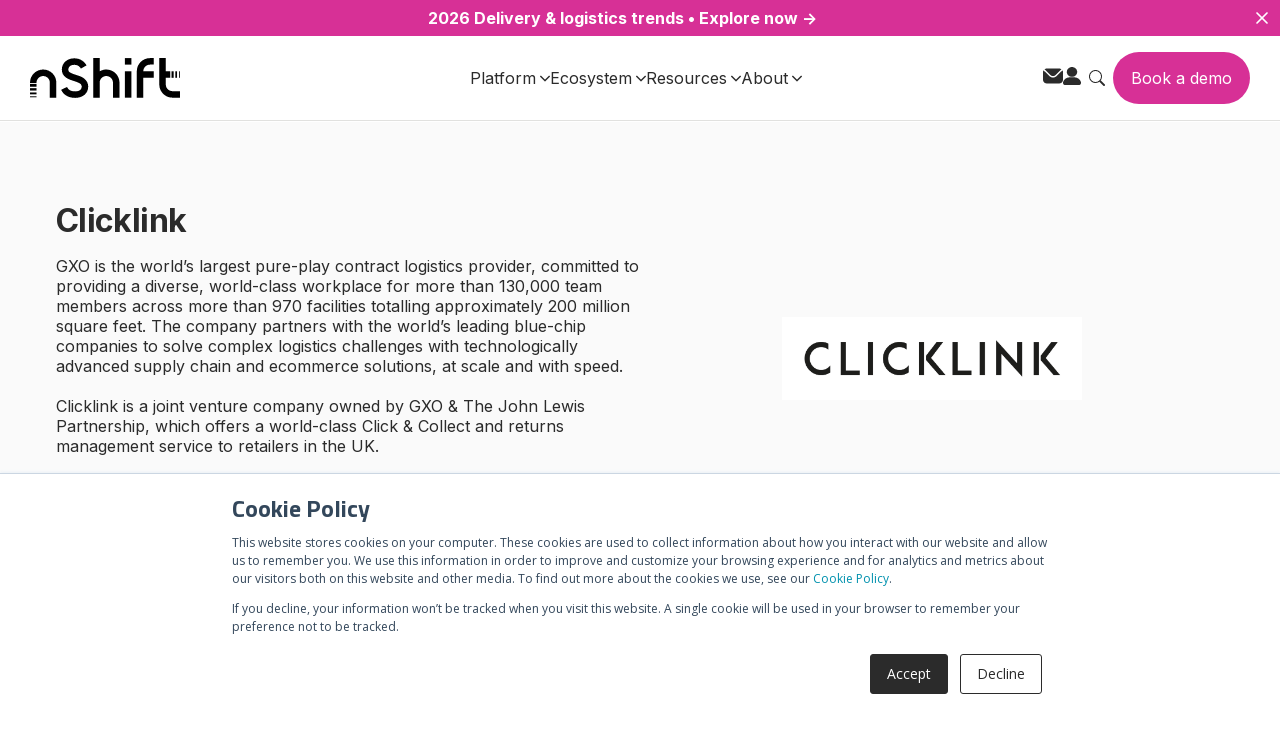

--- FILE ---
content_type: text/html;charset=utf-8
request_url: https://nshift.com/en/carriers/clicklink
body_size: 27252
content:
<!doctype html><html lang="en"><head>
        <meta charset="utf-8">
        
      
          <!-- English -->
          
            <title>Clicklink Integration | nShift Delivery Management Software</title>
          
          <!-- Spanish -->
          
          <!-- French -->
          
          <!-- German -->
          
          <!-- Danish -->
          
          <!-- Finish -->
          
          <!-- Swedish -->
          
          <!-- Norwegian -->
          
      
        
        
        <link rel="shortcut icon" href="https://nshift.com/hubfs/n-logo-500px.png">
        
      
        <!-- Meta Description -->
        <!-- English -->
        
        <meta name="description" content="Integrate Clicklink with nShift multi carrier delivery management software and deliver a better post purchase experience">
        
        <!-- Spanish -->
        
        <!-- French -->
        
        <!-- German -->
        
        <!-- Danish -->
        
        <!-- Finish -->
        
        <!-- Swedish -->
        
        <!-- Norwegian -->
        
        
        <link rel="preconnect" href="https://fonts.googleapis.com">
        <link rel="preconnect" href="https://fonts.gstatic.com" crossorigin>
        

      
        
        
        
        
        
        
        
        <meta name="viewport" content="width=device-width, initial-scale=1">

    <script src="/hs/hsstatic/jquery-libs/static-1.4/jquery/jquery-1.11.2.js"></script>
<script>hsjQuery = window['jQuery'];</script>
    <meta property="og:description" content="">
    <meta property="og:title" content="Clicklink">
    <meta name="twitter:description" content="">
    <meta name="twitter:title" content="Clicklink">

    

    
    <style>
a.cta_button{-moz-box-sizing:content-box !important;-webkit-box-sizing:content-box !important;box-sizing:content-box !important;vertical-align:middle}.hs-breadcrumb-menu{list-style-type:none;margin:0px 0px 0px 0px;padding:0px 0px 0px 0px}.hs-breadcrumb-menu-item{float:left;padding:10px 0px 10px 10px}.hs-breadcrumb-menu-divider:before{content:'›';padding-left:10px}.hs-featured-image-link{border:0}.hs-featured-image{float:right;margin:0 0 20px 20px;max-width:50%}@media (max-width: 568px){.hs-featured-image{float:none;margin:0;width:100%;max-width:100%}}.hs-screen-reader-text{clip:rect(1px, 1px, 1px, 1px);height:1px;overflow:hidden;position:absolute !important;width:1px}
</style>



<style>
  
  /* Banner */
  
  .carrier-single-2023-banner {
    padding-top: 4rem;
    padding-bottom: 6.25rem;
    background-color: #FAFAFA;
    padding-left: 2rem;
    padding-right: 2rem;
  }
  
  .carrier-single-2023-banner-container {
    max-width: 1168px;
    width: 100%;
    margin: 0 auto;
    display: flex !important;
    flex-direction: row;
  }
  
  .carrier-single-2023-banner-details {
    width: 50%;
    display: flex;
    align-items: start;
    flex-direction: column;
  }
  
 
  
  .carrier-single-2023-banner-details h1, .carrier-single-2023-banner-details p {
    color: #2b2b2b;
  }
  .carrier-single-2023-banner-details p.no {
    color: #2b2b2b;
		font-size:1.25rem;
		font-weight: 300;
		line-height: 1.4;
  }
  .carrier-single-2023-banner-details h1 {
    display: flex;
    align-items: center;
    width: 100%;
  }
  
  .carrier-single-2023-banner-details h1 img {
    max-height: 80px;
    margin-right: 1rem;
  }
  
  .carrier-single-2023-banner-logo {
    width: 50%;
    display: flex;
    justify-content: center;
    align-items: center;
		border: 1px none #e5e7ea;
  }
  
  .carrier-single-2023-banner-logo img {
    width: 100%;
    max-width:300px;
    height: auto !important;
		border: 1px none #e5e7ea;
  }
  
  /* Services Table */
  
  .carrier-single-2023-services {
    padding: 5rem 0;
    background-color: #FFFFFF;
  }
  
  .carrier-single-2023-services .table-responsive {
    overflow-x: auto;
  }
  
  .carrier-single-2023-services table {
    border-radius: 4px;
    overflow: hidden;
    background-color: transparent;
  }
  
/*   .carrier-single-2023-services table th {
    background: white;
    position: sticky;
    top: 0;
    box-shadow: 0 2px 2px -1px rgba(0, 0, 0, 0.4);
  } */
  
  .carrier-single-2023-services thead th {
    background-color: #2b2b2b;
    color: #FFFFFF;
		font-style: normal;
		font-weight: 400;
  }
  
  .carrier-single-2023-services table tr {
    border-bottom: 1px solid #E1E1DF;
    text-align: center;
    vertical-align: middle;
  }
  table tr:nth-child(even) {
       background: #F7F7F7 !important;
  }
  .carrier-single-2023-services table tbody tr td {
    vertical-align: middle;
  }
  
  .carrier-single-2023-services table tr:nth-child(odd) {
    background: #fff;
  }
  
  .carrier-single-2023-services table tr td:first-child, .carrier-single-2023-services table tr th:first-child {
    text-align: left;
  }
  
  .carrier-single-2023-services table tbody tr:last-child {
    border-bottom: none;
  }
  
  .carrier-single-2023-services .services-table tbody tr:nth-child(even) {
    background: #fff;
  }
  
  .carrier-single-2023-services .services-table tbody tr:nth-child(odd) {
    background-color: #ccc !important;
  }
  
  .carrier-single-2023-services table thead th {
    padding: 1rem;
    text-transform: uppercase;
  }
  
  .carrier-single-2023-services table td {
    padding: 1rem;
  }
  
  
/*   .carrier-single-2023-services tr.last-row {
    background-image: linear-gradient(transparent, #F2F3F9);
    opacity: 0.3;
  } */
  
  
/*   .carrier-single-2023-services tr:nth-of-type(1n + 11) {
    display: none;
  } */
  
  .carrier-single-2023-services tbody tr { display: none; }

  .carrier-single-2023-services tbody tr.active { display: table-row; }
  
  .carrier-single-2023-services tbody tr.last-services-item {
/*     background-image: linear-gradient(transparent, #F2F3F9);
    opacity: 0.5; */
    border-color: rgba(219, 219, 219, 0.3);
  }
  
  
  /* Accordion */
  
  .carrier-single-2023-destinations {
    padding: 2rem 0;
    background-color: #FAFAFA;
  }
  
  .accordion {
    width: 100%;
  }

  .accordion-item {
    background-color: #fff;
    color: #111;
    margin: 1rem 0;
    border-radius: 0.5rem;
/*     box-shadow: 0 2px 5px 0 rgba(0,0,0,0.25); */
  }

  .accordion-item-header {
    padding: 1rem;
    min-height: 70px;
    line-height: 1.25rem;
    font-weight: bold;
    display: flex;
    align-items: center;
    position: relative;
    cursor: pointer;
  }
  
  .accordion-icon {
    margin-right: 1rem;
  }

  .accordion-item-header::after {
    content: url(https://nshift.com/hubfs/raw_assets/public/nShift-2022/images/carrier-library/accordion-plus.svg);
    width: 16px;
    height: 16px;
    position: absolute;
    right: 1rem;
  }

  .accordion-item-header.active::after {
    content: url(https://nshift.com/hubfs/raw_assets/public/nShift-2022/images/carrier-library/accordion-minus.svg);
  }

  .accordion-item-body {
    max-height: 0;
    overflow: hidden;
    transition: max-height 0.2s ease-out;
  }

  .accordion-item-body-content {
    padding: 1rem;
    line-height: 1.5rem;
/*     border-top: 1px solid #e3e3e3; */
  }
  
  
  .accordion-item-body-content ul {
    -moz-column-count: 2;
    -moz-column-gap: 20px;
    -webkit-column-count: 2;
    -webkit-column-gap: 20px;
    column-count: 2;
    column-gap: 20px;
  }
  
  #connect-anchor {
    scroll-margin-top: 100px;
  }
  
  .not-preferred .dnd_area-row-0-background-color {
    display: none;
  }
  
  @media screen and (max-width: 767px) {
    .carrier-single-2023-banner-container {
      flex-direction: column-reverse;
    }
    .carrier-single-2023-banner-logo {
      width: 100%;
      justify-content: left;
			padding-top: 4rem;
    }
    .carrier-single-2023-banner-details {
      width: 100%;
    }
  }
  
  
  
</style>


<link rel="stylesheet" href="https://nshift.com/hubfs/hub_generated/template_assets/1/74256229907/1764153288109/template_main.min.css">
<link class="hs-async-css" rel="preload" href="https://nshift.com/hubfs/hub_generated/template_assets/1/75945927782/1764149706562/template_swiper.min.css" as="style" onload="this.onload=null;this.rel='stylesheet'">
<noscript><link rel="stylesheet" href="https://nshift.com/hubfs/hub_generated/template_assets/1/75945927782/1764149706562/template_swiper.min.css"></noscript>
<link class="hs-async-css" rel="preload" href="https://nshift.com/hubfs/hub_generated/template_assets/1/74256229917/1764150120750/template_theme-overrides.min.css" as="style" onload="this.onload=null;this.rel='stylesheet'">
<noscript><link rel="stylesheet" href="https://nshift.com/hubfs/hub_generated/template_assets/1/74256229917/1764150120750/template_theme-overrides.min.css"></noscript>
<style>
  @font-face {
    font-family: "Inter";
    font-weight: 600;
    font-style: normal;
    font-display: swap;
    src: url("/_hcms/googlefonts/Inter/600.woff2") format("woff2"), url("/_hcms/googlefonts/Inter/600.woff") format("woff");
  }
  @font-face {
    font-family: "Inter";
    font-weight: 400;
    font-style: normal;
    font-display: swap;
    src: url("/_hcms/googlefonts/Inter/regular.woff2") format("woff2"), url("/_hcms/googlefonts/Inter/regular.woff") format("woff");
  }
  @font-face {
    font-family: "Inter";
    font-weight: 700;
    font-style: normal;
    font-display: swap;
    src: url("/_hcms/googlefonts/Inter/700.woff2") format("woff2"), url("/_hcms/googlefonts/Inter/700.woff") format("woff");
  }
  @font-face {
    font-family: "Titillium Web";
    font-weight: 600;
    font-style: normal;
    font-display: swap;
    src: url("/_hcms/googlefonts/Titillium_Web/600.woff2") format("woff2"), url("/_hcms/googlefonts/Titillium_Web/600.woff") format("woff");
  }
  @font-face {
    font-family: "Titillium Web";
    font-weight: 400;
    font-style: normal;
    font-display: swap;
    src: url("/_hcms/googlefonts/Titillium_Web/regular.woff2") format("woff2"), url("/_hcms/googlefonts/Titillium_Web/regular.woff") format("woff");
  }
  @font-face {
    font-family: "Titillium Web";
    font-weight: 700;
    font-style: normal;
    font-display: swap;
    src: url("/_hcms/googlefonts/Titillium_Web/700.woff2") format("woff2"), url("/_hcms/googlefonts/Titillium_Web/700.woff") format("woff");
  }
  @font-face {
    font-family: "Open Sans";
    font-weight: 400;
    font-style: normal;
    font-display: swap;
    src: url("/_hcms/googlefonts/Open_Sans/regular.woff2") format("woff2"), url("/_hcms/googlefonts/Open_Sans/regular.woff") format("woff");
  }
  @font-face {
    font-family: "Open Sans";
    font-weight: 700;
    font-style: normal;
    font-display: swap;
    src: url("/_hcms/googlefonts/Open_Sans/700.woff2") format("woff2"), url("/_hcms/googlefonts/Open_Sans/700.woff") format("woff");
  }
</style>

<!-- Editor Styles -->
<style id="hs_editor_style" type="text/css">
#hs_cos_wrapper_widget_1653570740416  { display: block !important; padding-left: 0px !important; padding-top: 0px !important }
#hs_cos_wrapper_widget_1653576605151  { display: block !important; padding-top: 20px !important }
.widget_1653570740416-flexbox-positioning {
  display: -ms-flexbox !important;
  -ms-flex-direction: column !important;
  -ms-flex-align: center !important;
  -ms-flex-pack: start;
  display: flex !important;
  flex-direction: column !important;
  align-items: center !important;
  justify-content: flex-start;
}
.widget_1653570740416-flexbox-positioning > div {
  max-width: 100%;
  flex-shrink: 0 !important;
}
/* HubSpot Non-stacked Media Query Styles */
@media (min-width:768px) {
  .footer-row-0-vertical-alignment > .row-fluid {
    display: -ms-flexbox !important;
    -ms-flex-direction: row;
    display: flex !important;
    flex-direction: row;
  }
  .cell_1653565417879-vertical-alignment {
    display: -ms-flexbox !important;
    -ms-flex-direction: column !important;
    -ms-flex-pack: start !important;
    display: flex !important;
    flex-direction: column !important;
    justify-content: flex-start !important;
  }
  .cell_1653565417879-vertical-alignment > div {
    flex-shrink: 0 !important;
  }
  .cell_1653565417879-row-0-vertical-alignment > .row-fluid {
    display: -ms-flexbox !important;
    -ms-flex-direction: row;
    display: flex !important;
    flex-direction: row;
  }
  .cell_1653565417879-row-1-vertical-alignment > .row-fluid {
    display: -ms-flexbox !important;
    -ms-flex-direction: row;
    display: flex !important;
    flex-direction: row;
  }
  .cell_1660038761981-vertical-alignment {
    display: -ms-flexbox !important;
    -ms-flex-direction: column !important;
    -ms-flex-pack: start !important;
    display: flex !important;
    flex-direction: column !important;
    justify-content: flex-start !important;
  }
  .cell_1660038761981-vertical-alignment > div {
    flex-shrink: 0 !important;
  }
  .cell_1653641957956-vertical-alignment {
    display: -ms-flexbox !important;
    -ms-flex-direction: column !important;
    -ms-flex-pack: center !important;
    display: flex !important;
    flex-direction: column !important;
    justify-content: center !important;
  }
  .cell_1653641957956-vertical-alignment > div {
    flex-shrink: 0 !important;
  }
  .footer-column-5-vertical-alignment {
    display: -ms-flexbox !important;
    -ms-flex-direction: column !important;
    -ms-flex-pack: start !important;
    display: flex !important;
    flex-direction: column !important;
    justify-content: flex-start !important;
  }
  .footer-column-5-vertical-alignment > div {
    flex-shrink: 0 !important;
  }
}
/* HubSpot Styles (default) */
.dnd_area-row-0-background-layers {
  background-image: linear-gradient(rgba(242, 243, 249, 1), rgba(242, 243, 249, 1)) !important;
  background-position: left top !important;
  background-size: auto !important;
  background-repeat: no-repeat !important;
}
.dnd_area-column-5-padding {
  padding-top: 2em !important;
  padding-bottom: 2em !important;
  padding-left: 1em !important;
  padding-right: 1em !important;
}
.dnd_area-column-5-background-layers {
  background-image: linear-gradient(rgba(255, 255, 255, 1), rgba(255, 255, 255, 1)) !important;
  background-position: left top !important;
  background-size: auto !important;
  background-repeat: no-repeat !important;
}
.footer-row-0-margin {
  margin-top: 0px !important;
  margin-bottom: px !important;
}
.footer-row-0-padding {
  padding-top: 130px !important;
  padding-bottom: 48px !important;
  padding-left: px !important;
  padding-right: px !important;
}
.footer-row-0-background-layers {
  background-image: linear-gradient(rgba(43, 43, 43, 1), rgba(43, 43, 43, 1)) !important;
  background-position: left top !important;
  background-size: auto !important;
  background-repeat: no-repeat !important;
}
.footer-column-5-padding {
  padding-right: 10px !important;
}
.footer-column-5-row-2-padding {
  padding-top: 39px !important;
}
/* HubSpot Styles (mobile) */
@media (max-width: 1024px) {
  .widget_1661261013764-padding > #hs_cos_wrapper_widget_1661261013764 {
    padding-left: 5rem !important;
    padding-right: 5rem !important;
  }
  .widget_1653570740416-padding > #hs_cos_wrapper_widget_1653570740416 {
    padding-top: 20px !important;
    padding-bottom: 50px !important;
    padding-left: 0px !important;
    padding-right: 0px !important;
  }
}
</style>
    

    
<!--  Added by GoogleTagManager integration -->
<script>
var _hsp = window._hsp = window._hsp || [];
window.dataLayer = window.dataLayer || [];
function gtag(){dataLayer.push(arguments);}

var useGoogleConsentModeV2 = true;
var waitForUpdateMillis = 1000;



var hsLoadGtm = function loadGtm() {
    if(window._hsGtmLoadOnce) {
      return;
    }

    if (useGoogleConsentModeV2) {

      gtag('set','developer_id.dZTQ1Zm',true);

      gtag('consent', 'default', {
      'ad_storage': 'denied',
      'analytics_storage': 'denied',
      'ad_user_data': 'denied',
      'ad_personalization': 'denied',
      'wait_for_update': waitForUpdateMillis
      });

      _hsp.push(['useGoogleConsentModeV2'])
    }

    (function(w,d,s,l,i){w[l]=w[l]||[];w[l].push({'gtm.start':
    new Date().getTime(),event:'gtm.js'});var f=d.getElementsByTagName(s)[0],
    j=d.createElement(s),dl=l!='dataLayer'?'&l='+l:'';j.async=true;j.src=
    'https://www.googletagmanager.com/gtm.js?id='+i+dl;f.parentNode.insertBefore(j,f);
    })(window,document,'script','dataLayer','GTM-5JC34DN');

    window._hsGtmLoadOnce = true;
};

_hsp.push(['addPrivacyConsentListener', function(consent){
  if(consent.allowed || (consent.categories && consent.categories.analytics)){
    hsLoadGtm();
  }
}]);

</script>

<!-- /Added by GoogleTagManager integration -->

    <link rel="canonical" href="https://nshift.com/en/carriers/clicklink">


<meta property="og:url" content="https://nshift.com/en/carriers/clicklink">
<meta name="twitter:card" content="summary">
<meta http-equiv="content-language" content="en">





<style>
  .dnd_area-row-0-background-layers { background-color: #FAFAFA !important; background-image: unset !important;}
</style>
      

        
    <meta name="generator" content="HubSpot"></head>
    <body class="interim">
<!--  Added by GoogleTagManager integration -->
<noscript><iframe src="https://www.googletagmanager.com/ns.html?id=GTM-5JC34DN" height="0" width="0" style="display:none;visibility:hidden"></iframe></noscript>

<!-- /Added by GoogleTagManager integration -->

        <div class="body-wrapper   hs-content-id-52485624455 hs-site-page page ">

            
            <div data-global-resource-path="sr/templates/partials/site_header-new.html"><div class="container-fluid">
<div class="row-fluid-wrapper">
<div class="row-fluid">
<div class="span12 widget-span widget-type-cell " style="" data-widget-type="cell" data-x="0" data-w="12">

<div class="row-fluid-wrapper row-depth-1 row-number-1 dnd-section">
<div class="row-fluid ">
<div class="span12 widget-span widget-type-cell dnd-column" style="" data-widget-type="cell" data-x="0" data-w="12">

<div class="row-fluid-wrapper row-depth-1 row-number-2 dnd-row">
<div class="row-fluid ">
<div class="span12 widget-span widget-type-custom_widget dnd-module" style="" data-widget-type="custom_widget" data-x="0" data-w="12">
<div id="hs_cos_wrapper_widget_1751979253431" class="hs_cos_wrapper hs_cos_wrapper_widget hs_cos_wrapper_type_module" style="" data-hs-cos-general-type="widget" data-hs-cos-type="module"><style>
  #hs_cos_wrapper_widget_1751979253431 *,
#hs_cos_wrapper_widget_1751979253431 *::before,
#hs_cos_wrapper_widget_1751979253431 *::after { box-sizing:border-box; }

#hs_cos_wrapper_widget_1751979253431 .body-no-scroll { overflow:hidden; }

#hs_cos_wrapper_widget_1751979253431 .mega-menu-navigation {
  position:fixed;
  width:100%;
  z-index:1000;
}

#hs_cos_wrapper_widget_1751979253431 .desktop-nav {
  display:block;
  background-color:#fff;
  position:relative;
  z-index:1003;
  border-bottom:1px solid #e1e1df;
}

#hs_cos_wrapper_widget_1751979253431 .nav-container {
  display:flex;
  align-items:center;
  justify-content:space-between;
  padding:0px 30px;
  max-width:1380px;
  margin:0 auto;
}

#hs_cos_wrapper_widget_1751979253431 .nav-brand .brand-link {
  font-size:24px;
  font-weight:bold;
  color:#000;
  text-decoration:none;
  display:flex;
  align-items:center;
}

#hs_cos_wrapper_widget_1751979253431 .brand-logo {
  height:40px;
  width:auto;
  object-fit:contain;
}

#hs_cos_wrapper_widget_1751979253431 .announcement-bar {
  display:flex;
  justify-content:center;
  align-items:center;
  align-self:stretch;
  background-color:#d73096;
}

#hs_cos_wrapper_widget_1751979253431 .announcement-bar-link {
  display:flex;
  padding:0.5rem;
  justify-content:center;
  align-items:center;
  gap:0.5rem;
  flex:1 0 0;
  align-self:stretch;
  color:#FFF;
  font-weight:700;
}

#hs_cos_wrapper_widget_1751979253431 #announcement-bar-close {
  display:flex;
  padding:0 0.5rem;
  justify-content:center;
  align-items:center;
  gap:0.5rem;
  align-self:stretch;
  color:#FFF;
  font-weight:700;
}

@media (max-width:980px) {
  #hs_cos_wrapper_widget_1751979253431 .brand-logo { height:24px; }
}

#hs_cos_wrapper_widget_1751979253431 .nav-main {
  flex:1;
  display:flex;
  justify-content:center;
  margin-left:60px;
}

#hs_cos_wrapper_widget_1751979253431 .nav-menu {
  display:flex;
  list-style:none;
  margin:0;
  padding:0;
  gap:56px;
}

#hs_cos_wrapper_widget_1751979253431 .nav-item { position:relative; }

#hs_cos_wrapper_widget_1751979253431 .featured .nav-link-title { color:#d73096; }

#hs_cos_wrapper_widget_1751979253431 .nav-link {
  display:flex;
  align-items:center;
  padding:32px 0;
  color:#2b2b2b;
  text-decoration:none;
  font-size:16px;
  font-weight:500;
  transition:color 0.2s ease;
}

#hs_cos_wrapper_widget_1751979253431 .nav-item.dropdown-active .nav-link { color:#d73096; }

#hs_cos_wrapper_widget_1751979253431 .dropdown-icon {
  margin-left:4px;
  fill:currentColor;
  transition:transform 0.2s ease;
}

#hs_cos_wrapper_widget_1751979253431 .nav-item.dropdown-active .dropdown-icon { transform:rotate(180deg); }

#hs_cos_wrapper_widget_1751979253431 .nav-item .dropdown-icon path { fill:currentColor; }

#hs_cos_wrapper_widget_1751979253431 .nav-item .dropdown-icon path,
#hs_cos_wrapper_widget_1751979253431 .nav-item.dropdown-active .dropdown-icon path { transition:all 0.2s ease; }

#hs_cos_wrapper_widget_1751979253431 .nav-item.dropdown-active .dropdown-icon path { fill:#d8309b; }

#hs_cos_wrapper_widget_1751979253431 .nav-actions {
  display:flex;
  align-items:center;
  gap:16px;
  margin-left:12px;
}

#hs_cos_wrapper_widget_1751979253431 .search-toggle,
#hs_cos_wrapper_widget_1751979253431 .language-toggle,
#hs_cos_wrapper_widget_1751979253431 .lang-link {
  background:none;
  border:none;
  cursor:pointer;
  padding:8px;
  border-radius:4px;
  transition:background-color 0.2s ease;
  color:#2b2b2b;
}

#hs_cos_wrapper_widget_1751979253431 .search-toggle svg path { fill:#2b2b2b; }

#hs_cos_wrapper_widget_1751979253431 .language-toggle {
  display:flex;
  align-items:center;
  gap:4px;
  font-weight:500;
}

#hs_cos_wrapper_widget_1751979253431 .mobile-menu-toggle {
  display:none;
  flex-direction:column;
  gap:4px;
  background:none;
  border:none;
  cursor:pointer;
  padding:8px;
}

#hs_cos_wrapper_widget_1751979253431 .hamburger-line {
  width:20px;
  height:2px;
  background-color:#2b2b2b;
  transition:all 0.3s ease;
}

#hs_cos_wrapper_widget_1751979253431 .mega-menu-dropdown {
  position:fixed;
  top:var(--nav-height,125px);
  left:0;
  right:0;
  width:100%;
  background:#f7f7f7;
  opacity:0;
  visibility:hidden;
  transition:all 0.3s ease;
  z-index:1000;
  box-shadow:rgba(43,43,43,0.2) 0px 15px 15px;
  pointer-events:none;
}

#hs_cos_wrapper_widget_1751979253431 .nav-item.dropdown-active .mega-menu-dropdown {
  opacity:1;
  visibility:visible;
  transform:translateY(0);
  pointer-events:auto;
}

#hs_cos_wrapper_widget_1751979253431 .mega-menu-container {
  max-width:1200px;
  margin:0 auto;
  padding:40px 20px;
}

#hs_cos_wrapper_widget_1751979253431 .mega-menu-columns {
  display:grid;
  grid-template-columns:repeat(4,1fr);
  gap:34px;
  align-items:start;
}

#hs_cos_wrapper_widget_1751979253431 .mega-menu-column { min-width:0; }

#hs_cos_wrapper_widget_1751979253431 .mega-menu-column[data-column-span="2"] { grid-column:span 2; }

#hs_cos_wrapper_widget_1751979253431 .mega-menu-column[data-column-span="3"] { grid-column:span 3; }

#hs_cos_wrapper_widget_1751979253431 .mega-menu-column[data-column-span="4"] { grid-column:span 4; }

#hs_cos_wrapper_widget_1751979253431 .column-sub-columns {
  display:grid;
  grid-template-columns:repeat(var(--sub-columns,2),1fr);
  gap:30px;
  margin-top:20px;
}

#hs_cos_wrapper_widget_1751979253431 .column-sub-column { min-width:0; }

#hs_cos_wrapper_widget_1751979253431 .column-title {
  color:#2b2b2b;
  font-family:Inter;
  font-size:14px;
  font-style:normal;
  font-weight:500;
  line-height:100%;
  letter-spacing:0.7px;
  text-transform:uppercase;
  border-bottom:1px solid #e1e1df;
  padding-bottom:14px;
  margin-bottom:24px;
}

#hs_cos_wrapper_widget_1751979253431 .sub-column-title {
  color:#2b2b2b;
  font-family:Inter;
  font-size:12px;
  font-style:normal;
  font-weight:600;
  line-height:100%;
  letter-spacing:0.7px;
  text-transform:uppercase;
  border-bottom:1px solid #e1e1df;
  padding-bottom:12px;
  margin-bottom:20px;
}

#hs_cos_wrapper_widget_1751979253431 .nav-links-list {
  list-style:none;
  margin:0;
  padding:0;
}

#hs_cos_wrapper_widget_1751979253431 .nav-link-item { margin-bottom:12px; }

#hs_cos_wrapper_widget_1751979253431 .nav-link-item.featured {
  padding:16px;
  border-radius:4px;
  border:1px solid #e1e1df;
  background:#fff;
  margin-bottom:20px;
}

#hs_cos_wrapper_widget_1751979253431 .nav-link-item:not(.featured) { padding:0 16px; }

#hs_cos_wrapper_widget_1751979253431 .nav-link-anchor {
  text-decoration:none;
  color:inherit;
  display:flex;
  align-items:center;
  justify-content:space-between;
  width:100%;
  padding:5px 0;
}

#hs_cos_wrapper_widget_1751979253431 .nav-link-content {
  flex:1;
  display:flex;
  flex-direction:column;
  gap:2px;
}

#hs_cos_wrapper_widget_1751979253431 .nav-link-arrow {
  margin-left:12px;
  transition:transform 0.2s ease;
  flex-shrink:0;
}

#hs_cos_wrapper_widget_1751979253431 .nav-link-anchor:hover .nav-link-arrow { transform:translateX(4px); }

#hs_cos_wrapper_widget_1751979253431 .nav-link-title {
  color:#2b2b2b;
  font-family:Inter;
  font-size:16px;
  font-style:normal;
  font-weight:600;
  line-height:130%;
}

#hs_cos_wrapper_widget_1751979253431 .nav-link-description {
  font-size:14px;
  color:#6b7280;
  line-height:1.4;
}

#hs_cos_wrapper_widget_1751979253431 .nav-link-item:not(.featured) .nav-link-anchor:hover .nav-link-title { color:#d73096; }

#hs_cos_wrapper_widget_1751979253431 .feature-cards-grid {
  display:grid;
  gap:20px;
  height:100%;
  align-items:stretch;
}

#hs_cos_wrapper_widget_1751979253431 .feature-card {
  background:#fff;
  border-radius:12px;
  overflow:hidden;
  transition:transform 0.2s ease,box-shadow 0.2s ease;
  height:100%;
  display:flex;
  flex-direction:column;
}

#hs_cos_wrapper_widget_1751979253431 .card-image img {
  width:100%;
  height:200px;
  object-fit:cover;
}

#hs_cos_wrapper_widget_1751979253431 .card-content {
  padding:24px;
  flex:1;
  display:flex;
  flex-direction:column;
  gap:12px;
}

#hs_cos_wrapper_widget_1751979253431 .card-title {
  color:#000;
  font-size:16px;
  font-style:normal;
  font-weight:600;
  line-height:150%;
}

#hs_cos_wrapper_widget_1751979253431 .card-description {
  color:#47484d;
  font-family:Inter;
  font-size:14px;
  font-style:normal;
  font-weight:400;
  line-height:140%;
  flex:1;
}

#hs_cos_wrapper_widget_1751979253431 .card-cta {
  display:inline-flex;
  align-items:center;
  background:0 0;
  color:#2b2b2b;
  text-decoration:none;
  font-family:Inter;
  font-size:15px;
  font-style:normal;
  font-weight:500;
  line-height:110%;
  transition:all 0.2s ease;
  border-radius:50px;
  border:1px solid var(--Neutrals-Storm-Black,#2b2b2b);
  padding:12px 19px;
  margin-top:auto;
  align-self:flex-start;
}

#hs_cos_wrapper_widget_1751979253431 .card-cta:hover {
  color:#000;
  border-color:#000;
}

#hs_cos_wrapper_widget_1751979253431 .icon-grid {
  display:flex;
  flex-direction:column;
  gap:20px;
}

#hs_cos_wrapper_widget_1751979253431 .icon-item { display:block; }

#hs_cos_wrapper_widget_1751979253431 .icon-link {
  display:flex;
  align-items:center;
  justify-content:space-between;
  text-decoration:none;
  color:inherit;
  transition:background-color 0.2s ease;
  width:100%;
  display:grid;
  grid-template-columns:1fr 20px;
  gap:16px;
}

#hs_cos_wrapper_widget_1751979253431 .icon-link-content {
  display:flex;
  align-items:center;
  gap:12px;
  flex:1;
}

#hs_cos_wrapper_widget_1751979253431 .icon-link-arrow {
  transition:transform 0.2s ease;
  flex-shrink:0;
  opacity:1;
}

#hs_cos_wrapper_widget_1751979253431 .icon-link:hover .icon-link-arrow { transform:translateX(4px); }

#hs_cos_wrapper_widget_1751979253431 .icon-link:hover { background:0 0; }

#hs_cos_wrapper_widget_1751979253431 .icon-image {
  width:52px;
  height:52px;
  object-fit:contain;
}

#hs_cos_wrapper_widget_1751979253431 .icon-label {
  color:#2b2b2b;
  font-size:15px;
  font-style:normal;
  font-weight:600;
  line-height:150%;
}

#hs_cos_wrapper_widget_1751979253431 .logo-showcase {
  display:grid;
  grid-template-columns:repeat(auto-fit,minmax(60px,1fr));
  gap:16px;
  align-items:center;
}

#hs_cos_wrapper_widget_1751979253431 .logo-item { text-align:center; }

#hs_cos_wrapper_widget_1751979253431 .logo-link {
  display:block;
  padding:8px;
  border-radius:6px;
  transition:background-color 0.2s ease;
}

#hs_cos_wrapper_widget_1751979253431 .logo-link:hover { background:#f9fafb; }

#hs_cos_wrapper_widget_1751979253431 .logo-image {
  max-width:100%;
  height:32px;
  object-fit:contain;
}

#hs_cos_wrapper_widget_1751979253431 .custom-content__wrapper {
  margin-top:22px;
  border-left:6px solid #d73096;
  padding-left:14px;
}

#hs_cos_wrapper_widget_1751979253431 .custom-content__wrapper2 {
  margin-top:19px;
  border-left:6px solid #d73096;
  padding-left:14px;
}

#hs_cos_wrapper_widget_1751979253431 .custom-content__wrapper p,
#hs_cos_wrapper_widget_1751979253431 .custom-content__wrapper2 p {
  color:#2b2b2b;
  font-family:Inter;
  font-size:16px;
  font-style:normal;
  font-weight:700;
  line-height:150%;
  margin-bottom:0px;
}

#hs_cos_wrapper_widget_1751979253431 .custom-content__wrapper a,
#hs_cos_wrapper_widget_1751979253431 .custom-content__wrapper2 a {
  color:#d73096;
  font-family:Inter;
  font-size:16px;
  font-style:normal;
  font-weight:500;
  line-height:110%;
}

#hs_cos_wrapper_widget_1751979253431 .mobile-nav {
  position:fixed;
  left:0;
  transform:translateX(-100%);
  transition:transform 0.3s ease;
  background:#f7f7f7;
  top:var(--nav-height);
  height:100vh;
  width:100%;
  z-index:1001;
  display:flex;
  flex-direction:column;
}

#hs_cos_wrapper_widget_1751979253431 .mobile-nav.active { transform:translateX(0); }

#hs_cos_wrapper_widget_1751979253431 .mobile-nav.is-submenu-active .mobile-nav-content { display:none; }

#hs_cos_wrapper_widget_1751979253431 .mobile-nav-content {
  display:flex;
  flex-direction:column;
  height:100%;
  overflow-y:auto;
}

#hs_cos_wrapper_widget_1751979253431 .mobile-search {
  padding:24px 20px;
  background:#F7F7F7;
}

#hs_cos_wrapper_widget_1751979253431 .search-input-wrapper {
  position:relative;
  width:100%;
}

#hs_cos_wrapper_widget_1751979253431 .search-input {
  width:100%;
  padding:12px 20px;
  border-radius:60px;
  border:1px solid #6E6F73;
  background:#FFF;
  color:#6E6F73;
  font-family:Inter;
  font-size:16px;
  font-style:normal;
  font-weight:500;
  line-height:110%;
}

#hs_cos_wrapper_widget_1751979253431 .search-button {
  position:absolute;
  right:8px;
  top:50%;
  transform:translateY(-50%);
  background:none;
  border:none;
  cursor:pointer;
  padding:8px;
}

#hs_cos_wrapper_widget_1751979253431 .mobile-nav-menu {
  list-style:none;
  margin:0;
  padding:0;
  display:flex;
  flex-direction:column;
  gap:14px;
}

#hs_cos_wrapper_widget_1751979253431 .mobile-nav-item { border-bottom:1px solid #f3f4f6; }

#hs_cos_wrapper_widget_1751979253431 .mobile-nav-link {
  display:flex;
  align-items:center;
  justify-content:space-between;
  padding:16px 40px;
  text-decoration:none;
  background:none;
  border:none;
  width:100%;
  text-align:left;
  cursor:pointer;
  color:#2B2B2B;
  font-family:Inter;
  font-size:16px;
  font-style:normal;
  font-weight:500;
  line-height:110%;
}

#hs_cos_wrapper_widget_1751979253431 .mobile-nav-link:hover { background:#f9fafb; }

#hs_cos_wrapper_widget_1751979253431 .mobile-submenu {
  position:absolute;
  top:0;
  left:0;
  width:100%;
  height:100%;
  background:#F7F7F7;
  z-index:1002;
  transform:translateX(100%);
  transition:transform 0.3s ease;
  overflow-y:auto;
  display:none;
  flex-direction:column;
}

#hs_cos_wrapper_widget_1751979253431 .mobile-submenu.active {
  display:flex;
  transform:translateX(0);
}

#hs_cos_wrapper_widget_1751979253431 .mobile-submenu-header {
  padding:32px 40px;
  background:#F7F7F7;
}

#hs_cos_wrapper_widget_1751979253431 #submenu-ecosystem .mobile-submenu-section-title:first-of-type { margin-top:32px; }

#hs_cos_wrapper_widget_1751979253431 .submenu-back {
  display:flex;
  align-items:center;
  gap:8px;
  background:none;
  border:none;
  cursor:pointer;
  color:var(--Neutrals-Mid-Grey,#6E6F73);
  font-family:Inter;
  font-size:16px;
  font-style:normal;
  font-weight:500;
  line-height:110%;
  padding:0;
  margin-bottom:0px;
}

#hs_cos_wrapper_widget_1751979253431 .submenu-title {
  font-size:16px;
  font-weight:600;
  color:#000;
  text-transform:uppercase;
  letter-spacing:0.05em;
  margin:0;
}

#hs_cos_wrapper_widget_1751979253431 .mobile-submenu-content {
  flex-grow:1;
  overflow-y:auto;
  padding:0px 40px;
  background:#F7F7F7;
}

#hs_cos_wrapper_widget_1751979253431 .mobile-submenu-link {
  display:block;
  padding:8px 0px;
  color:var(--Neutrals-Storm-Black,#2B2B2B);
  font-family:Inter;
  font-size:16px;
  font-style:normal;
  font-weight:500;
  line-height:110%;
  text-decoration:none;
}

#hs_cos_wrapper_widget_1751979253431 .mobile-submenu-cta {
  display:block;
  text-align:left;
  text-decoration:none;
  border:1px solid #d1d5db;
  border-radius:4px;
  padding:10px 18px;
  margin-bottom:12px;
  color:#fafafa;
  background-color:#2b2b2b;
  font-family:Inter;
  font-size:16px;
  font-style:normal;
  font-weight:500;
  line-height:110%;
}

#hs_cos_wrapper_widget_1751979253431 .mobile-nav-footer {
  padding:32px 40px;
  border-top:1px solid #E1E1DF;
  background:#F7F7F7;
  margin-top:auto;
}

#hs_cos_wrapper_widget_1751979253431 .mobile-footer-link {
  display:flex;
  align-items:center;
  gap:12px;
  padding:16px 0;
  text-decoration:none;
  color:var(--Neutrals-Storm-Black,#2B2B2B);
  font-family:Inter;
  font-size:16px;
  font-style:normal;
  font-weight:500;
  line-height:110%;
}

#hs_cos_wrapper_widget_1751979253431 .mobile-footer-link:last-child { border-bottom:none; }

#hs_cos_wrapper_widget_1751979253431 .mobile-footer-link svg:last-child {
  margin-left:auto;
  color:#9ca3af;
}

#hs_cos_wrapper_widget_1751979253431 .mobile-nav-overlay {
  position:fixed;
  top:var(--nav-height);
  left:0;
  right:0;
  bottom:0;
  background:rgba(0,0,0,0.5);
  opacity:0;
  visibility:hidden;
  transition:all 0.3s ease;
  z-index:1000;
}

#hs_cos_wrapper_widget_1751979253431 .mobile-nav-overlay.active {
  opacity:1;
  visibility:visible;
}

#hs_cos_wrapper_widget_1751979253431 .custom-content_buttons-wrapper {
  display:flex;
  flex-wrap:wrap;
  gap:12px;
  margin-top:64px;
  align-items:center;
}

#hs_cos_wrapper_widget_1751979253431 .link-dark {
  color:#47484D;
  font-weight:500;
  font-size:15px;
}

@media (max-width:1024px) {
  #hs_cos_wrapper_widget_1751979253431 .nav-menu { gap:24px; }
}

@media (max-width:980px) {
  #hs_cos_wrapper_widget_1751979253431 .nav-container { padding:16px 20px; }

  #hs_cos_wrapper_widget_1751979253431 .desktop-nav .nav-main,
  #hs_cos_wrapper_widget_1751979253431 .desktop-nav .nav-actions .search-toggle,
  #hs_cos_wrapper_widget_1751979253431 .desktop-nav .nav-actions .contact-link,
  #hs_cos_wrapper_widget_1751979253431 .desktop-nav .nav-actions .login-link,
  #hs_cos_wrapper_widget_1751979253431 .desktop-nav .nav-actions .book-a-demo { display:none; }

  #hs_cos_wrapper_widget_1751979253431 .mobile-menu-toggle { display:flex; }

  #hs_cos_wrapper_widget_1751979253431 .desktop-nav .nav-actions .search-toggle { display:none; }

  #hs_cos_wrapper_widget_1751979253431 .submenu-title { display:none; }

  #hs_cos_wrapper_widget_1751979253431 .btn--search-close svg { width:16px; }
}

@media (max-width:768px) {
  #hs_cos_wrapper_widget_1751979253431 .mega-menu-columns { grid-template-columns:1fr; }

  #hs_cos_wrapper_widget_1751979253431 .mega-menu-column[data-column-span] { grid-column:span 1; }

  #hs_cos_wrapper_widget_1751979253431 .column-sub-columns { grid-template-columns:1fr; }
}

#hs_cos_wrapper_widget_1751979253431 .mobile-submenu-section-title {
  padding:12px 0px;
  padding-top:0;
  margin-top:32px;
  color:var(--Neutrals-Storm-Black,#2B2B2B);
  font-family:Inter;
  font-size:14px;
  font-style:normal;
  font-weight:500;
  line-height:100%;
  letter-spacing:0.7px;
  text-transform:uppercase;
  border-bottom:1px solid #E1E1DF;
}

#hs_cos_wrapper_widget_1751979253431 .mobile-submenu-section-title:first-of-type { margin-top:0; }

#hs_cos_wrapper_widget_1751979253431 .search {
  position:absolute;
  top:0;
  left:0;
  width:100%;
  height:100%;
  background-color:#F7F7F7;
  display:flex;
  align-items:center;
  justify-content:center;
  padding:16px;
  z-index:1000;
  transform:translateY(-100%);
  transition:transform 0.3s ease;
  pointer-events:none;
}

#hs_cos_wrapper_widget_1751979253431 .search.active {
  transform:translateY(0);
  pointer-events:auto;
}

#hs_cos_wrapper_widget_1751979253431 .search__input {
  width:100%;
  padding:13px 0;
  font-size:16px;
  outline:none;
  border:0;
  border-radius:0;
  background:#F7F7F7;
  color:#6E6F73;
}

#hs_cos_wrapper_widget_1751979253431 .search-wrapper {
  display:flex;
  gap:32px;
  max-width:1200px;
  width:100%;
  align-items:center;
}

#hs_cos_wrapper_widget_1751979253431 .search form {
  width:100%;
  max-width:1138px;
}

#hs_cos_wrapper_widget_1751979253431 .btn--search-close {
  background:none;
  border:none;
  cursor:pointer;
  padding:0;
  border-radius:0;
}

#hs_cos_wrapper_widget_1751979253431 .language-selector {
  position:relative;
  display:inline-block;
}

#hs_cos_wrapper_widget_1751979253431 .language-toggle svg { transition:transform 0.2s ease; }

#hs_cos_wrapper_widget_1751979253431 .language-selector.active .language-toggle svg { transform:rotate(180deg); }

#hs_cos_wrapper_widget_1751979253431 .language-dropdown {
  position:absolute;
  top:100%;
  left:0;
  right:0;
  margin-top:4px;
  background:#ffffff;
  border-radius:4px;
  opacity:0;
  visibility:hidden;
  transform:translateY(-10px);
  transition:all 0.2s ease;
  z-index:1000;
  min-width:100%;
  background:#ffffff;
}

#hs_cos_wrapper_widget_1751979253431 .language-selector.active .language-dropdown {
  opacity:1;
  visibility:visible;
  transform:translateY(0);
}

#hs_cos_wrapper_widget_1751979253431 .language-list {
  list-style:none;
  margin:0;
  padding:0;
}

#hs_cos_wrapper_widget_1751979253431 .lang-item {
  margin:0;
  display:flex;
}

#hs_cos_wrapper_widget_1751979253431 .lang-link {
  width:100%;
  color:#2B2B2B;
}

#hs_cos_wrapper_widget_1751979253431 .lang-link:hover { color:#d8309b; }

#hs_cos_wrapper_widget_1751979253431 .ham-menu .desktop-nav .nav-main,
#hs_cos_wrapper_widget_1751979253431 .ham-menu .desktop-nav .nav-actions .search-toggle { display:none; }

#hs_cos_wrapper_widget_1751979253431 .ham-menu .nav-container { padding:23px 20px; }

#hs_cos_wrapper_widget_1751979253431 .ham-menu .mobile-menu-toggle { display:flex; }

#hs_cos_wrapper_widget_1751979253431 .ham-menu .mobile-nav { display:block; }

#hs_cos_wrapper_widget_1751979253431 .ham-menu .mobile-nav-content,
#hs_cos_wrapper_widget_1751979253431 .ham-menu .mobile-submenu-header,
#hs_cos_wrapper_widget_1751979253431 .ham-menu .mobile-submenu-content {
  max-width:1380px;
  margin:0 auto;
  width:100%;
}

#hs_cos_wrapper_widget_1751979253431 .btn.btn__primary { padding:10px 18px; }

#hs_cos_wrapper_widget_1751979253431 a.btn.btn__primary:hover { color:#FFF; }

</style>


<nav class="mega-menu-navigation  ">
  <div class="desktop-nav">
		
		  
		<!-- /content-library/future-of-delivery-logistics-trends-2026 <> https://nshift.com/en/carriers/clicklink -->
		<div class="announcement-bar">
			<a class="announcement-bar-link" href="https://nshift.com/content-library/future-of-delivery-logistics-trends-2026" style="color:#FFF; font-weight:700; display: flex; justify-content: center; width: 100%;">2026 Delivery &amp; logistics trends • Explore now →</a>
			<a id="announcement-bar-close" href="#"><svg width="20" height="20" viewbox="0 0 20 20" fill="none" xmlns="http://www.w3.org/2000/svg">
        <path d="M15 5L5 15M5 5L15 15" stroke="#fff" stroke-width="1.66667" stroke-linecap="round" stroke-linejoin="round"></path>
      </svg></a>
		</div>
		
		
		<!--<div style="display: flex; width: 100%; justify-content: center; align-items:center; padding: 0.5rem; background-color: #d73096; color: #FFFFFF; font-weight: 700"><a href="https://nshift.com/content-library/future-of-delivery-logistics-trends-2026" style="color:#FFF; font-weight:700; display: flex; justify-content: center; width: 100%;">2026 Delivery & logistics trends • Explore now →</a></div> -->
		  
		
    <div class="nav-container">
      <div class="nav-brand">
        <a href="/" class="brand-link">
          
          <img src="https://nshift.com/hubfs/Brand-Assets/nShift-logos/LOGO_nshift-black_aug25.svg" alt="LOGO_nshift-black_aug25" class="brand-logo">
          
        </a>
      </div>
      <div class="nav-main">
        <ul class="nav-menu">
          
          <li class="nav-item has-dropdown" data-menu-id="platform">
            
            <a href="#" class="nav-link dropdown-trigger" aria-haspopup="true" aria-expanded="false">
              Platform
              <svg class="dropdown-icon" xmlns="http://www.w3.org/2000/svg" width="10" height="7" viewbox="0 0 10 7" fill="none">
                <path d="M9.90008 1.18526L9.39911 0.684327C9.33236 0.617433 9.25546 0.584091 9.16853 0.584091C9.08181 0.584091 9.00494 0.617433 8.93819 0.684327L5.00005 4.62225L1.06209 0.684432C0.995301 0.617538 0.918439 0.584196 0.831611 0.584196C0.744747 0.584196 0.667886 0.617538 0.601132 0.684432L0.100235 1.1854C0.0333416 1.25215 0 1.32901 0 1.41588C0 1.50267 0.0334469 1.57953 0.100235 1.64629L4.76957 6.31573C4.83633 6.38252 4.91322 6.41589 5.00005 6.41589C5.08688 6.41589 5.16364 6.38252 5.23036 6.31573L9.90008 1.64629C9.96683 1.5795 10 1.50264 10 1.41588C10 1.32901 9.96683 1.25215 9.90008 1.18526Z" fill="#E1E1DF" />
              </svg>
            </a>
            <div class="mega-menu-dropdown ">
              <div class="mega-menu-container">
                <div class="mega-menu-columns">
                  
                  <div class="mega-menu-column" data-column-type="link_text" data-column-span="1">
                    
                    <h3 class="column-title">Platform</h3>
                    
                    <ul class="nav-links-list">
                      
                      <li class="nav-link-item featured">
                        <a href="https://nshift.com/platform" class="nav-link-anchor">
                          <div class="nav-link-content">
                            <span class="nav-link-title">Explore the nShift platform</span><span class="nav-link-description">All-in-one, modular, and endlessly scalable.</span>
                          </div>
                          <svg class="nav-link-arrow" xmlns="http://www.w3.org/2000/svg" width="8" height="12" viewbox="0 0 8 12" fill="none">
                            <path d="M7.37933 5.72339L1.77599 .120322C1.6958 .0402196 1.60353 0 1.49938 0C1.39518 0 1.30295 .0402196 1.22281 .120322L.621703 .721551C.541432 .801696 .501465 .893759 .501465 .998119C.501465 1.10248 .541432 1.19454 .621703 1.27469L5.34716 6.00013L.621703 10.7257C.541432 10.8058 .501465 10.898 .501465 11.0021C.501465 11.1064 .541432 11.1986 .621703 11.2788L1.22285 11.8798C1.303 11.96 1.39523 12 1.49942 12C1.60357 12 1.6958 11.9599 1.77599 11.8798L7.37903 6.27669C7.45914 6.19659 7.49923 6.10432 7.49923 6.00013C7.49923 5.89593 7.45943 5.8037 7.37933 5.72339Z" fill="#D73096" />
                          </svg>
                        </a>
                      </li>
                      
                      <li class="nav-link-item ">
                        <a href="https://nshift.com/platform/carrier-connectivity" class="nav-link-anchor">
                          <div class="nav-link-content">
                            <span class="nav-link-title">Carrier connectivity</span>
                          </div>
                          <svg class="nav-link-arrow" xmlns="http://www.w3.org/2000/svg" width="8" height="12" viewbox="0 0 8 12" fill="none">
                            <path d="M7.37933 5.72339L1.77599 .120322C1.6958 .0402196 1.60353 0 1.49938 0C1.39518 0 1.30295 .0402196 1.22281 .120322L.621703 .721551C.541432 .801696 .501465 .893759 .501465 .998119C.501465 1.10248 .541432 1.19454 .621703 1.27469L5.34716 6.00013L.621703 10.7257C.541432 10.8058 .501465 10.898 .501465 11.0021C.501465 11.1064 .541432 11.1986 .621703 11.2788L1.22285 11.8798C1.303 11.96 1.39523 12 1.49942 12C1.60357 12 1.6958 11.9599 1.77599 11.8798L7.37903 6.27669C7.45914 6.19659 7.49923 6.10432 7.49923 6.00013C7.49923 5.89593 7.45943 5.8037 7.37933 5.72339Z" fill="#D73096" />
                          </svg>
                        </a>
                      </li>
                      
                      <li class="nav-link-item ">
                        <a href="https://nshift.com/platform/data-fabric" class="nav-link-anchor">
                          <div class="nav-link-content">
                            <span class="nav-link-title">Data fabric</span>
                          </div>
                          <svg class="nav-link-arrow" xmlns="http://www.w3.org/2000/svg" width="8" height="12" viewbox="0 0 8 12" fill="none">
                            <path d="M7.37933 5.72339L1.77599 .120322C1.6958 .0402196 1.60353 0 1.49938 0C1.39518 0 1.30295 .0402196 1.22281 .120322L.621703 .721551C.541432 .801696 .501465 .893759 .501465 .998119C.501465 1.10248 .541432 1.19454 .621703 1.27469L5.34716 6.00013L.621703 10.7257C.541432 10.8058 .501465 10.898 .501465 11.0021C.501465 11.1064 .541432 11.1986 .621703 11.2788L1.22285 11.8798C1.303 11.96 1.39523 12 1.49942 12C1.60357 12 1.6958 11.9599 1.77599 11.8798L7.37903 6.27669C7.45914 6.19659 7.49923 6.10432 7.49923 6.00013C7.49923 5.89593 7.45943 5.8037 7.37933 5.72339Z" fill="#D73096" />
                          </svg>
                        </a>
                      </li>
                      
                      <li class="nav-link-item ">
                        <a href="https://nshift.com/platform/sustainability-reporting" class="nav-link-anchor">
                          <div class="nav-link-content">
                            <span class="nav-link-title">Sustainability reporting</span>
                          </div>
                          <svg class="nav-link-arrow" xmlns="http://www.w3.org/2000/svg" width="8" height="12" viewbox="0 0 8 12" fill="none">
                            <path d="M7.37933 5.72339L1.77599 .120322C1.6958 .0402196 1.60353 0 1.49938 0C1.39518 0 1.30295 .0402196 1.22281 .120322L.621703 .721551C.541432 .801696 .501465 .893759 .501465 .998119C.501465 1.10248 .541432 1.19454 .621703 1.27469L5.34716 6.00013L.621703 10.7257C.541432 10.8058 .501465 10.898 .501465 11.0021C.501465 11.1064 .541432 11.1986 .621703 11.2788L1.22285 11.8798C1.303 11.96 1.39523 12 1.49942 12C1.60357 12 1.6958 11.9599 1.77599 11.8798L7.37903 6.27669C7.45914 6.19659 7.49923 6.10432 7.49923 6.00013C7.49923 5.89593 7.45943 5.8037 7.37933 5.72339Z" fill="#D73096" />
                          </svg>
                        </a>
                      </li>
                      
                      <li class="nav-link-item ">
                        <a href="https://nshift.com/platform/compliance" class="nav-link-anchor">
                          <div class="nav-link-content">
                            <span class="nav-link-title">Compliance</span>
                          </div>
                          <svg class="nav-link-arrow" xmlns="http://www.w3.org/2000/svg" width="8" height="12" viewbox="0 0 8 12" fill="none">
                            <path d="M7.37933 5.72339L1.77599 .120322C1.6958 .0402196 1.60353 0 1.49938 0C1.39518 0 1.30295 .0402196 1.22281 .120322L.621703 .721551C.541432 .801696 .501465 .893759 .501465 .998119C.501465 1.10248 .541432 1.19454 .621703 1.27469L5.34716 6.00013L.621703 10.7257C.541432 10.8058 .501465 10.898 .501465 11.0021C.501465 11.1064 .541432 11.1986 .621703 11.2788L1.22285 11.8798C1.303 11.96 1.39523 12 1.49942 12C1.60357 12 1.6958 11.9599 1.77599 11.8798L7.37903 6.27669C7.45914 6.19659 7.49923 6.10432 7.49923 6.00013C7.49923 5.89593 7.45943 5.8037 7.37933 5.72339Z" fill="#D73096" />
                          </svg>
                        </a>
                      </li>
                      
                    </ul>
                    
                    <div class="custom-content__wrapper" style="margin-top: 22px">
                      <p>Platform services</p>
                      <a href="https://nshift.com/platform/services">See all</a> 
                    </div>
                    
                    
                    
                    
                    
                    
                  </div>
                  
                  <div class="mega-menu-column" data-column-type="link_icon" data-column-span="1">
                    
                    <h3 class="column-title">PRODUCTS</h3>
                    
                    
                    
                    <div class="icon-grid">
                      
                      <div class="icon-item">
                        
                        <a href="https://nshift.com/products/checkout" class="icon-link">
                          <div class="icon-link-content">
                            <img src="https://nshift.com/hubfs/Frame%20270.svg" alt="Frame 270" class="icon-image" loading="lazy">
                            <span class="icon-label">Checkout</span>
                          </div>
                          <svg class="icon-link-arrow" xmlns="http://www.w3.org/2000/svg" width="8" height="12" viewbox="0 0 8 12" fill="none">
                            <path d="M7.37933 5.72339L1.77599 .120322C1.6958 .0402196 1.60353 0 1.49938 0C1.39518 0 1.30295 .0402196 1.22281 .120322L.621703 .721551C.541432 .801696 .501465 .893759 .501465 .998119C.501465 1.10248 .541432 1.19454 .621703 1.27469L5.34716 6.00013L.621703 10.7257C.541432 10.8058 .501465 10.898 .501465 11.0021C.501465 11.1064 .541432 11.1986 .621703 11.2788L1.22285 11.8798C1.303 11.96 1.39523 12 1.49942 12C1.60357 12 1.6958 11.9599 1.77599 11.8798L7.37903 6.27669C7.45914 6.19659 7.49923 6.10432 7.49923 6.00013C7.49923 5.89593 7.45943 5.8037 7.37933 5.72339Z" fill="#D73096" />
                          </svg>
                        </a>
                        
                      </div>
                      
                      <div class="icon-item">
                        
                        <a href="https://nshift.com/products/deliver" class="icon-link">
                          <div class="icon-link-content">
                            <img src="https://nshift.com/hubfs/icon-deliver-black-bg.svg" alt="icon-deliver-black-bg" class="icon-image" loading="lazy">
                            <span class="icon-label">Deliver</span>
                          </div>
                          <svg class="icon-link-arrow" xmlns="http://www.w3.org/2000/svg" width="8" height="12" viewbox="0 0 8 12" fill="none">
                            <path d="M7.37933 5.72339L1.77599 .120322C1.6958 .0402196 1.60353 0 1.49938 0C1.39518 0 1.30295 .0402196 1.22281 .120322L.621703 .721551C.541432 .801696 .501465 .893759 .501465 .998119C.501465 1.10248 .541432 1.19454 .621703 1.27469L5.34716 6.00013L.621703 10.7257C.541432 10.8058 .501465 10.898 .501465 11.0021C.501465 11.1064 .541432 11.1986 .621703 11.2788L1.22285 11.8798C1.303 11.96 1.39523 12 1.49942 12C1.60357 12 1.6958 11.9599 1.77599 11.8798L7.37903 6.27669C7.45914 6.19659 7.49923 6.10432 7.49923 6.00013C7.49923 5.89593 7.45943 5.8037 7.37933 5.72339Z" fill="#D73096" />
                          </svg>
                        </a>
                        
                      </div>
                      
                      <div class="icon-item">
                        
                        <a href="https://nshift.com/products/track" class="icon-link">
                          <div class="icon-link-content">
                            <img src="https://nshift.com/hubfs/icon-track-black-bg.svg" alt="icon-track-black-bg" class="icon-image" loading="lazy">
                            <span class="icon-label">Track</span>
                          </div>
                          <svg class="icon-link-arrow" xmlns="http://www.w3.org/2000/svg" width="8" height="12" viewbox="0 0 8 12" fill="none">
                            <path d="M7.37933 5.72339L1.77599 .120322C1.6958 .0402196 1.60353 0 1.49938 0C1.39518 0 1.30295 .0402196 1.22281 .120322L.621703 .721551C.541432 .801696 .501465 .893759 .501465 .998119C.501465 1.10248 .541432 1.19454 .621703 1.27469L5.34716 6.00013L.621703 10.7257C.541432 10.8058 .501465 10.898 .501465 11.0021C.501465 11.1064 .541432 11.1986 .621703 11.2788L1.22285 11.8798C1.303 11.96 1.39523 12 1.49942 12C1.60357 12 1.6958 11.9599 1.77599 11.8798L7.37903 6.27669C7.45914 6.19659 7.49923 6.10432 7.49923 6.00013C7.49923 5.89593 7.45943 5.8037 7.37933 5.72339Z" fill="#D73096" />
                          </svg>
                        </a>
                        
                      </div>
                      
                      <div class="icon-item">
                        
                        <a href="https://nshift.com/products/returns" class="icon-link">
                          <div class="icon-link-content">
                            <img src="https://nshift.com/hubfs/icon-return-black-bg.svg" alt="icon-return-black-bg" class="icon-image" loading="lazy">
                            <span class="icon-label">Return</span>
                          </div>
                          <svg class="icon-link-arrow" xmlns="http://www.w3.org/2000/svg" width="8" height="12" viewbox="0 0 8 12" fill="none">
                            <path d="M7.37933 5.72339L1.77599 .120322C1.6958 .0402196 1.60353 0 1.49938 0C1.39518 0 1.30295 .0402196 1.22281 .120322L.621703 .721551C.541432 .801696 .501465 .893759 .501465 .998119C.501465 1.10248 .541432 1.19454 .621703 1.27469L5.34716 6.00013L.621703 10.7257C.541432 10.8058 .501465 10.898 .501465 11.0021C.501465 11.1064 .541432 11.1986 .621703 11.2788L1.22285 11.8798C1.303 11.96 1.39523 12 1.49942 12C1.60357 12 1.6958 11.9599 1.77599 11.8798L7.37903 6.27669C7.45914 6.19659 7.49923 6.10432 7.49923 6.00013C7.49923 5.89593 7.45943 5.8037 7.37933 5.72339Z" fill="#D73096" />
                          </svg>
                        </a>
                        
                      </div>
                      
											
                    <div class="custom-content__wrapper2" style="margin-top: ">
                      <p>Browse all products</p>
                      <a href="https://nshift.com/products/all">View full list</a>
                    </div>
                    
                    </div>
                    
                    
                    
                  </div>
                  
                  <div class="mega-menu-column" data-column-type="card" data-column-span="1">
                    
                    
                    
                    
                    
                    <div class="feature-cards-grid">
                      
                      <div class="feature-card">
                        
                        <div class="card-image">
                          <a href="https://nshift.com/carrier-network">
													<img src="https://nshift.com/hs-fs/hubfs/nShift/Images/megamenu-carriers.webp?width=1080&amp;height=800&amp;name=megamenu-carriers.webp" alt="megamenu-carriers" width="1080" height="800" loading="lazy" srcset="https://nshift.com/hs-fs/hubfs/nShift/Images/megamenu-carriers.webp?width=540&amp;height=400&amp;name=megamenu-carriers.webp 540w, https://nshift.com/hs-fs/hubfs/nShift/Images/megamenu-carriers.webp?width=1080&amp;height=800&amp;name=megamenu-carriers.webp 1080w, https://nshift.com/hs-fs/hubfs/nShift/Images/megamenu-carriers.webp?width=1620&amp;height=1200&amp;name=megamenu-carriers.webp 1620w, https://nshift.com/hs-fs/hubfs/nShift/Images/megamenu-carriers.webp?width=2160&amp;height=1600&amp;name=megamenu-carriers.webp 2160w, https://nshift.com/hs-fs/hubfs/nShift/Images/megamenu-carriers.webp?width=2700&amp;height=2000&amp;name=megamenu-carriers.webp 2700w, https://nshift.com/hs-fs/hubfs/nShift/Images/megamenu-carriers.webp?width=3240&amp;height=2400&amp;name=megamenu-carriers.webp 3240w" sizes="(max-width: 1080px) 100vw, 1080px">
													</a>
                        </div>
                        
                        <div class="card-content">
                          
                          <h4 class="card-title">Carriers</h4>
                          
                          <p class="card-description">nShift’s carrier network connects businesses to 1,000+ local and global providers.</p>
                          <a href="https://nshift.com/carrier-network" class="card-cta" style="align-self: ">Explore carriers</a>
                        </div>
                      </div>
                      
                    </div>
                    
                  </div>
                  
                  <div class="mega-menu-column" data-column-type="card" data-column-span="1">
                    
                    
                    
                    
                    
                    <div class="feature-cards-grid">
                      
                      <div class="feature-card">
                        
                        <div class="card-image">
                          <a href="https://nshift.com/integration-partners">
													<img src="https://nshift.com/hs-fs/hubfs/nShift/Images/megamenu-integrations.webp?width=1080&amp;height=800&amp;name=megamenu-integrations.webp" alt="megamenu-integrations" width="1080" height="800" loading="lazy" srcset="https://nshift.com/hs-fs/hubfs/nShift/Images/megamenu-integrations.webp?width=540&amp;height=400&amp;name=megamenu-integrations.webp 540w, https://nshift.com/hs-fs/hubfs/nShift/Images/megamenu-integrations.webp?width=1080&amp;height=800&amp;name=megamenu-integrations.webp 1080w, https://nshift.com/hs-fs/hubfs/nShift/Images/megamenu-integrations.webp?width=1620&amp;height=1200&amp;name=megamenu-integrations.webp 1620w, https://nshift.com/hs-fs/hubfs/nShift/Images/megamenu-integrations.webp?width=2160&amp;height=1600&amp;name=megamenu-integrations.webp 2160w, https://nshift.com/hs-fs/hubfs/nShift/Images/megamenu-integrations.webp?width=2700&amp;height=2000&amp;name=megamenu-integrations.webp 2700w, https://nshift.com/hs-fs/hubfs/nShift/Images/megamenu-integrations.webp?width=3240&amp;height=2400&amp;name=megamenu-integrations.webp 3240w" sizes="(max-width: 1080px) 100vw, 1080px">
													</a>
                        </div>
                        
                        <div class="card-content">
                          
                          <h4 class="card-title">Integrations</h4>
                          
                          <p class="card-description">nShift connects with leading systems, so you can streamline your delivery operations.</p>
                          <a href="https://nshift.com/integration-partners" class="card-cta" style="align-self: ">Explore integrations</a>
                        </div>
                      </div>
                      
                    </div>
                    
                  </div>
                  
                </div>
              </div>
            </div>
            
          </li>
          
          <li class="nav-item has-dropdown" data-menu-id="ecosystem">
            
            <a href="#" class="nav-link dropdown-trigger" aria-haspopup="true" aria-expanded="false">
              Ecosystem
              <svg class="dropdown-icon" xmlns="http://www.w3.org/2000/svg" width="10" height="7" viewbox="0 0 10 7" fill="none">
                <path d="M9.90008 1.18526L9.39911 0.684327C9.33236 0.617433 9.25546 0.584091 9.16853 0.584091C9.08181 0.584091 9.00494 0.617433 8.93819 0.684327L5.00005 4.62225L1.06209 0.684432C0.995301 0.617538 0.918439 0.584196 0.831611 0.584196C0.744747 0.584196 0.667886 0.617538 0.601132 0.684432L0.100235 1.1854C0.0333416 1.25215 0 1.32901 0 1.41588C0 1.50267 0.0334469 1.57953 0.100235 1.64629L4.76957 6.31573C4.83633 6.38252 4.91322 6.41589 5.00005 6.41589C5.08688 6.41589 5.16364 6.38252 5.23036 6.31573L9.90008 1.64629C9.96683 1.5795 10 1.50264 10 1.41588C10 1.32901 9.96683 1.25215 9.90008 1.18526Z" fill="#E1E1DF" />
              </svg>
            </a>
            <div class="mega-menu-dropdown ">
              <div class="mega-menu-container">
                <div class="mega-menu-columns">
                  
                  <div class="mega-menu-column" data-column-type="card" data-column-span="1">
                    
                    
                    
                    
                    
                    <div class="feature-cards-grid">
                      
                      <div class="feature-card">
                        
                        <div class="card-image">
                          <a href="https://nshift.com/partner-program">
													<img src="https://nshift.com/hs-fs/hubfs/nShift/Images/megamenu-partners.webp?width=1080&amp;height=800&amp;name=megamenu-partners.webp" alt="megamenu-partners" width="1080" height="800" loading="lazy" srcset="https://nshift.com/hs-fs/hubfs/nShift/Images/megamenu-partners.webp?width=540&amp;height=400&amp;name=megamenu-partners.webp 540w, https://nshift.com/hs-fs/hubfs/nShift/Images/megamenu-partners.webp?width=1080&amp;height=800&amp;name=megamenu-partners.webp 1080w, https://nshift.com/hs-fs/hubfs/nShift/Images/megamenu-partners.webp?width=1620&amp;height=1200&amp;name=megamenu-partners.webp 1620w, https://nshift.com/hs-fs/hubfs/nShift/Images/megamenu-partners.webp?width=2160&amp;height=1600&amp;name=megamenu-partners.webp 2160w, https://nshift.com/hs-fs/hubfs/nShift/Images/megamenu-partners.webp?width=2700&amp;height=2000&amp;name=megamenu-partners.webp 2700w, https://nshift.com/hs-fs/hubfs/nShift/Images/megamenu-partners.webp?width=3240&amp;height=2400&amp;name=megamenu-partners.webp 3240w" sizes="(max-width: 1080px) 100vw, 1080px">
													</a>
                        </div>
                        
                        <div class="card-content">
                          
                          <h4 class="card-title">Partnerships</h4>
                          
                          <p class="card-description">Grow your business and build stronger connections through our certified partner ecosystem.</p>
                          <a href="https://nshift.com/partner-program" class="card-cta" style="align-self: ">Become a partner</a>
                        </div>
                      </div>
                      
                    </div>
                    
                  </div>
                  
                  <div class="mega-menu-column" data-column-type="link_icon" data-column-span="1">
                    
                    <h3 class="column-title">Integration Partners</h3>
                    
                    
                    
                    <div class="icon-grid">
                      
                      <div class="icon-item">
                        
                        <a href="https://nshift.com/integration-partners/ecommerce" class="icon-link">
                          <div class="icon-link-content">
                            <img src="https://nshift.com/hubfs/icon-megamenu-ecom.svg" alt="icon-megamenu-ecom" class="icon-image" loading="lazy">
                            <span class="icon-label">E-commerce platforms</span>
                          </div>
                          <svg class="icon-link-arrow" xmlns="http://www.w3.org/2000/svg" width="8" height="12" viewbox="0 0 8 12" fill="none">
                            <path d="M7.37933 5.72339L1.77599 .120322C1.6958 .0402196 1.60353 0 1.49938 0C1.39518 0 1.30295 .0402196 1.22281 .120322L.621703 .721551C.541432 .801696 .501465 .893759 .501465 .998119C.501465 1.10248 .541432 1.19454 .621703 1.27469L5.34716 6.00013L.621703 10.7257C.541432 10.8058 .501465 10.898 .501465 11.0021C.501465 11.1064 .541432 11.1986 .621703 11.2788L1.22285 11.8798C1.303 11.96 1.39523 12 1.49942 12C1.60357 12 1.6958 11.9599 1.77599 11.8798L7.37903 6.27669C7.45914 6.19659 7.49923 6.10432 7.49923 6.00013C7.49923 5.89593 7.45943 5.8037 7.37933 5.72339Z" fill="#D73096" />
                          </svg>
                        </a>
                        
                      </div>
                      
                      <div class="icon-item">
                        
                        <a href="https://nshift.com/integration-partners/erp" class="icon-link">
                          <div class="icon-link-content">
                            <img src="https://nshift.com/hubfs/nShift/Icons/icon-megamenu-erp.svg" alt="icon-megamenu-erp" class="icon-image" loading="lazy">
                            <span class="icon-label">ERP</span>
                          </div>
                          <svg class="icon-link-arrow" xmlns="http://www.w3.org/2000/svg" width="8" height="12" viewbox="0 0 8 12" fill="none">
                            <path d="M7.37933 5.72339L1.77599 .120322C1.6958 .0402196 1.60353 0 1.49938 0C1.39518 0 1.30295 .0402196 1.22281 .120322L.621703 .721551C.541432 .801696 .501465 .893759 .501465 .998119C.501465 1.10248 .541432 1.19454 .621703 1.27469L5.34716 6.00013L.621703 10.7257C.541432 10.8058 .501465 10.898 .501465 11.0021C.501465 11.1064 .541432 11.1986 .621703 11.2788L1.22285 11.8798C1.303 11.96 1.39523 12 1.49942 12C1.60357 12 1.6958 11.9599 1.77599 11.8798L7.37903 6.27669C7.45914 6.19659 7.49923 6.10432 7.49923 6.00013C7.49923 5.89593 7.45943 5.8037 7.37933 5.72339Z" fill="#D73096" />
                          </svg>
                        </a>
                        
                      </div>
                      
                      <div class="icon-item">
                        
                        <a href="https://nshift.com/integration-partners/wms" class="icon-link">
                          <div class="icon-link-content">
                            <img src="https://nshift.com/hubfs/nShift/Icons/icon-megamenu-warehouse.svg" alt="icon-megamenu-warehouse" class="icon-image" loading="lazy">
                            <span class="icon-label">Warehouse management systems</span>
                          </div>
                          <svg class="icon-link-arrow" xmlns="http://www.w3.org/2000/svg" width="8" height="12" viewbox="0 0 8 12" fill="none">
                            <path d="M7.37933 5.72339L1.77599 .120322C1.6958 .0402196 1.60353 0 1.49938 0C1.39518 0 1.30295 .0402196 1.22281 .120322L.621703 .721551C.541432 .801696 .501465 .893759 .501465 .998119C.501465 1.10248 .541432 1.19454 .621703 1.27469L5.34716 6.00013L.621703 10.7257C.541432 10.8058 .501465 10.898 .501465 11.0021C.501465 11.1064 .541432 11.1986 .621703 11.2788L1.22285 11.8798C1.303 11.96 1.39523 12 1.49942 12C1.60357 12 1.6958 11.9599 1.77599 11.8798L7.37903 6.27669C7.45914 6.19659 7.49923 6.10432 7.49923 6.00013C7.49923 5.89593 7.45943 5.8037 7.37933 5.72339Z" fill="#D73096" />
                          </svg>
                        </a>
                        
                      </div>
                      
                      <div class="icon-item">
                        
                        <a href="https://nshift.com/integration-partners/payment-solution-providers" class="icon-link">
                          <div class="icon-link-content">
                            <img src="https://nshift.com/hubfs/nShift/Icons/icon-megamenu-payment.svg" alt="icon-megamenu-payment" class="icon-image" loading="lazy">
                            <span class="icon-label">Payment solution providers (PSP)</span>
                          </div>
                          <svg class="icon-link-arrow" xmlns="http://www.w3.org/2000/svg" width="8" height="12" viewbox="0 0 8 12" fill="none">
                            <path d="M7.37933 5.72339L1.77599 .120322C1.6958 .0402196 1.60353 0 1.49938 0C1.39518 0 1.30295 .0402196 1.22281 .120322L.621703 .721551C.541432 .801696 .501465 .893759 .501465 .998119C.501465 1.10248 .541432 1.19454 .621703 1.27469L5.34716 6.00013L.621703 10.7257C.541432 10.8058 .501465 10.898 .501465 11.0021C.501465 11.1064 .541432 11.1986 .621703 11.2788L1.22285 11.8798C1.303 11.96 1.39523 12 1.49942 12C1.60357 12 1.6958 11.9599 1.77599 11.8798L7.37903 6.27669C7.45914 6.19659 7.49923 6.10432 7.49923 6.00013C7.49923 5.89593 7.45943 5.8037 7.37933 5.72339Z" fill="#D73096" />
                          </svg>
                        </a>
                        
                      </div>
                      
											
                    <div class="custom-content__wrapper2" style="margin-top: ">
                      <p>View all integration partners</p>
                      <a href="https://nshift.com/integration-partners">View all</a>
                    </div>
                    
                    </div>
                    
                    
                    
                  </div>
                  
                  <div class="mega-menu-column" data-column-type="card" data-column-span="1">
                    
                    
                    
                    
                    
                    <div class="feature-cards-grid">
                      
                      <div class="feature-card">
                        
                        <div class="card-image">
                          <a href="https://nshift.com/carrier-network">
													<img src="https://nshift.com/hs-fs/hubfs/nShift/Images/megamenu-carriers.webp?width=1080&amp;height=800&amp;name=megamenu-carriers.webp" alt="megamenu-carriers" width="1080" height="800" loading="lazy" srcset="https://nshift.com/hs-fs/hubfs/nShift/Images/megamenu-carriers.webp?width=540&amp;height=400&amp;name=megamenu-carriers.webp 540w, https://nshift.com/hs-fs/hubfs/nShift/Images/megamenu-carriers.webp?width=1080&amp;height=800&amp;name=megamenu-carriers.webp 1080w, https://nshift.com/hs-fs/hubfs/nShift/Images/megamenu-carriers.webp?width=1620&amp;height=1200&amp;name=megamenu-carriers.webp 1620w, https://nshift.com/hs-fs/hubfs/nShift/Images/megamenu-carriers.webp?width=2160&amp;height=1600&amp;name=megamenu-carriers.webp 2160w, https://nshift.com/hs-fs/hubfs/nShift/Images/megamenu-carriers.webp?width=2700&amp;height=2000&amp;name=megamenu-carriers.webp 2700w, https://nshift.com/hs-fs/hubfs/nShift/Images/megamenu-carriers.webp?width=3240&amp;height=2400&amp;name=megamenu-carriers.webp 3240w" sizes="(max-width: 1080px) 100vw, 1080px">
													</a>
                        </div>
                        
                        <div class="card-content">
                          
                          <h4 class="card-title">Carriers</h4>
                          
                          <p class="card-description">nShift’s carrier network connects businesses to 1,000+ local and global providers.</p>
                          <a href="https://nshift.com/carrier-network" class="card-cta" style="align-self: ">Browse carrier network</a>
                        </div>
                      </div>
                      
                    </div>
                    
                  </div>
                  
                  <div class="mega-menu-column" data-column-type="card" data-column-span="1">
                    
                    
                    
                    
                    
                    <div class="feature-cards-grid">
                      
                      <div class="feature-card">
                        
                        <div class="card-image">
                          <a href="https://nshift.com/customers">
													<img src="https://nshift.com/hs-fs/hubfs/nShift/Images/megamenu-customers.webp?width=1080&amp;height=800&amp;name=megamenu-customers.webp" alt="megamenu-customers" width="1080" height="800" loading="lazy" srcset="https://nshift.com/hs-fs/hubfs/nShift/Images/megamenu-customers.webp?width=540&amp;height=400&amp;name=megamenu-customers.webp 540w, https://nshift.com/hs-fs/hubfs/nShift/Images/megamenu-customers.webp?width=1080&amp;height=800&amp;name=megamenu-customers.webp 1080w, https://nshift.com/hs-fs/hubfs/nShift/Images/megamenu-customers.webp?width=1620&amp;height=1200&amp;name=megamenu-customers.webp 1620w, https://nshift.com/hs-fs/hubfs/nShift/Images/megamenu-customers.webp?width=2160&amp;height=1600&amp;name=megamenu-customers.webp 2160w, https://nshift.com/hs-fs/hubfs/nShift/Images/megamenu-customers.webp?width=2700&amp;height=2000&amp;name=megamenu-customers.webp 2700w, https://nshift.com/hs-fs/hubfs/nShift/Images/megamenu-customers.webp?width=3240&amp;height=2400&amp;name=megamenu-customers.webp 3240w" sizes="(max-width: 1080px) 100vw, 1080px">
													</a>
                        </div>
                        
                        <div class="card-content">
                          
                          <h4 class="card-title">Customers</h4>
                          
                          <p class="card-description">Leading brands trust nShift to simplify delivery, cut costs, and delight customers.</p>
                          <a href="https://nshift.com/customers" class="card-cta" style="align-self: ">Customer stories</a>
                        </div>
                      </div>
                      
                    </div>
                    
                  </div>
                  
                </div>
              </div>
            </div>
            
          </li>
          
          <li class="nav-item has-dropdown" data-menu-id="resources">
            
            <a href="#" class="nav-link dropdown-trigger" aria-haspopup="true" aria-expanded="false">
              Resources
              <svg class="dropdown-icon" xmlns="http://www.w3.org/2000/svg" width="10" height="7" viewbox="0 0 10 7" fill="none">
                <path d="M9.90008 1.18526L9.39911 0.684327C9.33236 0.617433 9.25546 0.584091 9.16853 0.584091C9.08181 0.584091 9.00494 0.617433 8.93819 0.684327L5.00005 4.62225L1.06209 0.684432C0.995301 0.617538 0.918439 0.584196 0.831611 0.584196C0.744747 0.584196 0.667886 0.617538 0.601132 0.684432L0.100235 1.1854C0.0333416 1.25215 0 1.32901 0 1.41588C0 1.50267 0.0334469 1.57953 0.100235 1.64629L4.76957 6.31573C4.83633 6.38252 4.91322 6.41589 5.00005 6.41589C5.08688 6.41589 5.16364 6.38252 5.23036 6.31573L9.90008 1.64629C9.96683 1.5795 10 1.50264 10 1.41588C10 1.32901 9.96683 1.25215 9.90008 1.18526Z" fill="#E1E1DF" />
              </svg>
            </a>
            <div class="mega-menu-dropdown ">
              <div class="mega-menu-container">
                <div class="mega-menu-columns">
                  
                  <div class="mega-menu-column" data-column-type="link_text" data-column-span="1">
                    
                    <ul class="nav-links-list">
                      
                      <li class="nav-link-item featured">
                        <a href="https://nshift.com/platform/apis" class="nav-link-anchor">
                          <div class="nav-link-content">
                            <span class="nav-link-title">API &amp; development</span><span class="nav-link-description">Docs, tools, and guides</span>
                          </div>
                          <svg class="nav-link-arrow" xmlns="http://www.w3.org/2000/svg" width="8" height="12" viewbox="0 0 8 12" fill="none">
                            <path d="M7.37933 5.72339L1.77599 .120322C1.6958 .0402196 1.60353 0 1.49938 0C1.39518 0 1.30295 .0402196 1.22281 .120322L.621703 .721551C.541432 .801696 .501465 .893759 .501465 .998119C.501465 1.10248 .541432 1.19454 .621703 1.27469L5.34716 6.00013L.621703 10.7257C.541432 10.8058 .501465 10.898 .501465 11.0021C.501465 11.1064 .541432 11.1986 .621703 11.2788L1.22285 11.8798C1.303 11.96 1.39523 12 1.49942 12C1.60357 12 1.6958 11.9599 1.77599 11.8798L7.37903 6.27669C7.45914 6.19659 7.49923 6.10432 7.49923 6.00013C7.49923 5.89593 7.45943 5.8037 7.37933 5.72339Z" fill="#D73096" />
                          </svg>
                        </a>
                      </li>
                      
                      <li class="nav-link-item featured">
                        <a href="https://helpcenter.nshift.com/hc/en-us" class="nav-link-anchor">
                          <div class="nav-link-content">
                            <span class="nav-link-title">Help center</span><span class="nav-link-description">FAQs, tutorials, support</span>
                          </div>
                          <svg class="nav-link-arrow" xmlns="http://www.w3.org/2000/svg" width="8" height="12" viewbox="0 0 8 12" fill="none">
                            <path d="M7.37933 5.72339L1.77599 .120322C1.6958 .0402196 1.60353 0 1.49938 0C1.39518 0 1.30295 .0402196 1.22281 .120322L.621703 .721551C.541432 .801696 .501465 .893759 .501465 .998119C.501465 1.10248 .541432 1.19454 .621703 1.27469L5.34716 6.00013L.621703 10.7257C.541432 10.8058 .501465 10.898 .501465 11.0021C.501465 11.1064 .541432 11.1986 .621703 11.2788L1.22285 11.8798C1.303 11.96 1.39523 12 1.49942 12C1.60357 12 1.6958 11.9599 1.77599 11.8798L7.37903 6.27669C7.45914 6.19659 7.49923 6.10432 7.49923 6.00013C7.49923 5.89593 7.45943 5.8037 7.37933 5.72339Z" fill="#D73096" />
                          </svg>
                        </a>
                      </li>
                      
                      <li class="nav-link-item featured">
                        <a href="https://nshift.com/products/all" class="nav-link-anchor">
                          <div class="nav-link-content">
                            <span class="nav-link-title">Browse all products</span><span class="nav-link-description">Full portfolio overview</span>
                          </div>
                          <svg class="nav-link-arrow" xmlns="http://www.w3.org/2000/svg" width="8" height="12" viewbox="0 0 8 12" fill="none">
                            <path d="M7.37933 5.72339L1.77599 .120322C1.6958 .0402196 1.60353 0 1.49938 0C1.39518 0 1.30295 .0402196 1.22281 .120322L.621703 .721551C.541432 .801696 .501465 .893759 .501465 .998119C.501465 1.10248 .541432 1.19454 .621703 1.27469L5.34716 6.00013L.621703 10.7257C.541432 10.8058 .501465 10.898 .501465 11.0021C.501465 11.1064 .541432 11.1986 .621703 11.2788L1.22285 11.8798C1.303 11.96 1.39523 12 1.49942 12C1.60357 12 1.6958 11.9599 1.77599 11.8798L7.37903 6.27669C7.45914 6.19659 7.49923 6.10432 7.49923 6.00013C7.49923 5.89593 7.45943 5.8037 7.37933 5.72339Z" fill="#D73096" />
                          </svg>
                        </a>
                      </li>
                      
                    </ul>
                    
                    
                    
                    
                    
                    
                  </div>
                  
                  <div class="mega-menu-column" data-column-type="multi_column" data-column-span="2">
                    
                    <h3 class="column-title">By content type</h3>
                    
                    <div class="column-sub-columns" style="--sub-columns: 2;">
                      
                      <div class="column-sub-column">
                        
                        <div class="icon-grid">
                           
                          <div class="icon-item">
                            <div class="icon-link">
                              <a href="https://nshift.com/blog" style="display: flex; align-items: center;">
                              <div class="icon-link-content">
                                <img src="https://nshift.com/hubfs/nShift/Icons/icon-megamenu-blog.svg" alt="icon-megamenu-blog" class="icon-image" loading="lazy">
                                <span class="icon-label">Blog</span>
                              </div>
                              <svg class="icon-link-arrow" xmlns="http://www.w3.org/2000/svg" width="8" height="12" viewbox="0 0 8 12" fill="none">
                                <path d="M7.37933 5.72339L1.77599 .120322C1.6958 .0402196 1.60353 0 1.49938 0C1.39518 0 1.30295 .0402196 1.22281 .120322L.621703 .721551C.541432 .801696 .501465 .893759 .501465 .998119C.501465 1.10248 .541432 1.19454 .621703 1.27469L5.34716 6.00013L.621703 10.7257C.541432 10.8058 .501465 10.898 .501465 11.0021C.501465 11.1064 .541432 11.1986 .621703 11.2788L1.22285 11.8798C1.303 11.96 1.39523 12 1.49942 12C1.60357 12 1.6958 11.9599 1.77599 11.8798L7.37903 6.27669C7.45914 6.19659 7.49923 6.10432 7.49923 6.00013C7.49923 5.89593 7.45943 5.8037 7.37933 5.72339Z" fill="#D73096" />
                              </svg>
                                </a>
                            </div>
                          </div>
                           
                          <div class="icon-item">
                            <div class="icon-link">
                              <a href="https://nshift.com/content-library" style="display: flex; align-items: center;">
                              <div class="icon-link-content">
                                <img src="https://nshift.com/hubfs/nShift/Icons/icon-megamenu-content.svg" alt="icon-megamenu-content" class="icon-image" loading="lazy">
                                <span class="icon-label">Content library</span>
                              </div>
                              <svg class="icon-link-arrow" xmlns="http://www.w3.org/2000/svg" width="8" height="12" viewbox="0 0 8 12" fill="none">
                                <path d="M7.37933 5.72339L1.77599 .120322C1.6958 .0402196 1.60353 0 1.49938 0C1.39518 0 1.30295 .0402196 1.22281 .120322L.621703 .721551C.541432 .801696 .501465 .893759 .501465 .998119C.501465 1.10248 .541432 1.19454 .621703 1.27469L5.34716 6.00013L.621703 10.7257C.541432 10.8058 .501465 10.898 .501465 11.0021C.501465 11.1064 .541432 11.1986 .621703 11.2788L1.22285 11.8798C1.303 11.96 1.39523 12 1.49942 12C1.60357 12 1.6958 11.9599 1.77599 11.8798L7.37903 6.27669C7.45914 6.19659 7.49923 6.10432 7.49923 6.00013C7.49923 5.89593 7.45943 5.8037 7.37933 5.72339Z" fill="#D73096" />
                              </svg>
                                </a>
                            </div>
                          </div>
                           
                          <div class="icon-item">
                            <div class="icon-link">
                              <a href="https://nshift.com/customers" style="display: flex; align-items: center;">
                              <div class="icon-link-content">
                                <img src="https://nshift.com/hubfs/nShift/Icons/icon-megamenu-customer-stories.svg" alt="icon-megamenu-customer-stories" class="icon-image" loading="lazy">
                                <span class="icon-label">Customer stories</span>
                              </div>
                              <svg class="icon-link-arrow" xmlns="http://www.w3.org/2000/svg" width="8" height="12" viewbox="0 0 8 12" fill="none">
                                <path d="M7.37933 5.72339L1.77599 .120322C1.6958 .0402196 1.60353 0 1.49938 0C1.39518 0 1.30295 .0402196 1.22281 .120322L.621703 .721551C.541432 .801696 .501465 .893759 .501465 .998119C.501465 1.10248 .541432 1.19454 .621703 1.27469L5.34716 6.00013L.621703 10.7257C.541432 10.8058 .501465 10.898 .501465 11.0021C.501465 11.1064 .541432 11.1986 .621703 11.2788L1.22285 11.8798C1.303 11.96 1.39523 12 1.49942 12C1.60357 12 1.6958 11.9599 1.77599 11.8798L7.37903 6.27669C7.45914 6.19659 7.49923 6.10432 7.49923 6.00013C7.49923 5.89593 7.45943 5.8037 7.37933 5.72339Z" fill="#D73096" />
                              </svg>
                                </a>
                            </div>
                          </div>
                          
                        </div>
                        
                      </div>
                      
                      <div class="column-sub-column">
                        
                        <div class="icon-grid">
                           
                          <div class="icon-item">
                            <div class="icon-link">
                              <a href="https://nshift.com/resources/glossary" style="display: flex; align-items: center;">
                              <div class="icon-link-content">
                                <img src="https://nshift.com/hubfs/nShift/Icons/icon-megamenu-glossary.svg" alt="icon-megamenu-glossary" class="icon-image" loading="lazy">
                                <span class="icon-label">Glossary</span>
                              </div>
                              <svg class="icon-link-arrow" xmlns="http://www.w3.org/2000/svg" width="8" height="12" viewbox="0 0 8 12" fill="none">
                                <path d="M7.37933 5.72339L1.77599 .120322C1.6958 .0402196 1.60353 0 1.49938 0C1.39518 0 1.30295 .0402196 1.22281 .120322L.621703 .721551C.541432 .801696 .501465 .893759 .501465 .998119C.501465 1.10248 .541432 1.19454 .621703 1.27469L5.34716 6.00013L.621703 10.7257C.541432 10.8058 .501465 10.898 .501465 11.0021C.501465 11.1064 .541432 11.1986 .621703 11.2788L1.22285 11.8798C1.303 11.96 1.39523 12 1.49942 12C1.60357 12 1.6958 11.9599 1.77599 11.8798L7.37903 6.27669C7.45914 6.19659 7.49923 6.10432 7.49923 6.00013C7.49923 5.89593 7.45943 5.8037 7.37933 5.72339Z" fill="#D73096" />
                              </svg>
                                </a>
                            </div>
                          </div>
                           
                          <div class="icon-item">
                            <div class="icon-link">
                              <a href="https://nshift.com/events" style="display: flex; align-items: center;">
                              <div class="icon-link-content">
                                <img src="https://nshift.com/hubfs/nShift/Icons/icon-megamenu-events.svg" alt="icon-megamenu-events" class="icon-image" loading="lazy">
                                <span class="icon-label">Events</span>
                              </div>
                              <svg class="icon-link-arrow" xmlns="http://www.w3.org/2000/svg" width="8" height="12" viewbox="0 0 8 12" fill="none">
                                <path d="M7.37933 5.72339L1.77599 .120322C1.6958 .0402196 1.60353 0 1.49938 0C1.39518 0 1.30295 .0402196 1.22281 .120322L.621703 .721551C.541432 .801696 .501465 .893759 .501465 .998119C.501465 1.10248 .541432 1.19454 .621703 1.27469L5.34716 6.00013L.621703 10.7257C.541432 10.8058 .501465 10.898 .501465 11.0021C.501465 11.1064 .541432 11.1986 .621703 11.2788L1.22285 11.8798C1.303 11.96 1.39523 12 1.49942 12C1.60357 12 1.6958 11.9599 1.77599 11.8798L7.37903 6.27669C7.45914 6.19659 7.49923 6.10432 7.49923 6.00013C7.49923 5.89593 7.45943 5.8037 7.37933 5.72339Z" fill="#D73096" />
                              </svg>
                                </a>
                            </div>
                          </div>
                           
                          <div class="icon-item">
                            <div class="icon-link">
                              <a href="https://nshift.com/webinars" style="display: flex; align-items: center;">
                              <div class="icon-link-content">
                                <img src="https://nshift.com/hubfs/nShift/Icons/icon-megamenu-webinars.svg" alt="icon-megamenu-webinars" class="icon-image" loading="lazy">
                                <span class="icon-label">Webinars</span>
                              </div>
                              <svg class="icon-link-arrow" xmlns="http://www.w3.org/2000/svg" width="8" height="12" viewbox="0 0 8 12" fill="none">
                                <path d="M7.37933 5.72339L1.77599 .120322C1.6958 .0402196 1.60353 0 1.49938 0C1.39518 0 1.30295 .0402196 1.22281 .120322L.621703 .721551C.541432 .801696 .501465 .893759 .501465 .998119C.501465 1.10248 .541432 1.19454 .621703 1.27469L5.34716 6.00013L.621703 10.7257C.541432 10.8058 .501465 10.898 .501465 11.0021C.501465 11.1064 .541432 11.1986 .621703 11.2788L1.22285 11.8798C1.303 11.96 1.39523 12 1.49942 12C1.60357 12 1.6958 11.9599 1.77599 11.8798L7.37903 6.27669C7.45914 6.19659 7.49923 6.10432 7.49923 6.00013C7.49923 5.89593 7.45943 5.8037 7.37933 5.72339Z" fill="#D73096" />
                              </svg>
                                </a>
                            </div>
                          </div>
                          
                        </div>
                        
                      </div>
                      
                    </div>
                    
                    
                    
                    
                    
                  </div>
                  
                  <div class="mega-menu-column" data-column-type="card" data-column-span="1">
                    
                    
                    
                    
                    
                    <div class="feature-cards-grid">
                      
                      <div class="feature-card">
                        
                        <div class="card-image">
                          <a href="https://nshift.com/content-library/future-of-delivery-logistics-trends-2026">
													<img src="https://nshift.com/hs-fs/hubfs/2026-trends-menu-3.webp?width=530&amp;height=400&amp;name=2026-trends-menu-3.webp" alt="2026-trends-menu-3" width="530" height="400" loading="lazy" srcset="https://nshift.com/hs-fs/hubfs/2026-trends-menu-3.webp?width=265&amp;height=200&amp;name=2026-trends-menu-3.webp 265w, https://nshift.com/hs-fs/hubfs/2026-trends-menu-3.webp?width=530&amp;height=400&amp;name=2026-trends-menu-3.webp 530w, https://nshift.com/hs-fs/hubfs/2026-trends-menu-3.webp?width=795&amp;height=600&amp;name=2026-trends-menu-3.webp 795w, https://nshift.com/hs-fs/hubfs/2026-trends-menu-3.webp?width=1060&amp;height=800&amp;name=2026-trends-menu-3.webp 1060w, https://nshift.com/hs-fs/hubfs/2026-trends-menu-3.webp?width=1325&amp;height=1000&amp;name=2026-trends-menu-3.webp 1325w, https://nshift.com/hs-fs/hubfs/2026-trends-menu-3.webp?width=1590&amp;height=1200&amp;name=2026-trends-menu-3.webp 1590w" sizes="(max-width: 530px) 100vw, 530px">
													</a>
                        </div>
                        
                        <div class="card-content">
                          <a href="https://nshift.com/content-library/future-of-delivery-logistics-trends-2026" class="card-cta" style="align-self: center">2026 Trends report</a>
                        </div>
                      </div>
                      
                    </div>
                    
                  </div>
                  
                </div>
              </div>
            </div>
            
          </li>
          
          <li class="nav-item has-dropdown" data-menu-id="about">
            
            <a href="#" class="nav-link dropdown-trigger" aria-haspopup="true" aria-expanded="false">
              About
              <svg class="dropdown-icon" xmlns="http://www.w3.org/2000/svg" width="10" height="7" viewbox="0 0 10 7" fill="none">
                <path d="M9.90008 1.18526L9.39911 0.684327C9.33236 0.617433 9.25546 0.584091 9.16853 0.584091C9.08181 0.584091 9.00494 0.617433 8.93819 0.684327L5.00005 4.62225L1.06209 0.684432C0.995301 0.617538 0.918439 0.584196 0.831611 0.584196C0.744747 0.584196 0.667886 0.617538 0.601132 0.684432L0.100235 1.1854C0.0333416 1.25215 0 1.32901 0 1.41588C0 1.50267 0.0334469 1.57953 0.100235 1.64629L4.76957 6.31573C4.83633 6.38252 4.91322 6.41589 5.00005 6.41589C5.08688 6.41589 5.16364 6.38252 5.23036 6.31573L9.90008 1.64629C9.96683 1.5795 10 1.50264 10 1.41588C10 1.32901 9.96683 1.25215 9.90008 1.18526Z" fill="#E1E1DF" />
              </svg>
            </a>
            <div class="mega-menu-dropdown ">
              <div class="mega-menu-container">
                <div class="mega-menu-columns">
                  
                  <div class="mega-menu-column" data-column-type="multi_column" data-column-span="2">
                    
                    <h3 class="column-title">ABOUT NSHIFT</h3>
                    
                    <div class="column-sub-columns" style="--sub-columns: 2;">
                      
                      <div class="column-sub-column">
                        
                        <div class="custom-content"><h3>It’s all in the delivery™</h3>
<p>From checkout to emissions, nShift powers the leading Delivery &amp; Experience Management platform, helping you run the entire delivery journey in one place with the speed, clarity, and care that keep your customers coming back.</p></div>
                          
                        
                        <div class="custom-content_buttons-wrapper">
                          
                          
                          <div style="display: none">
                            (SizeLimitingPyList: [{button_text=About us, button_url={type=EXTERNAL, content_id=null, href=https://nshift.com/about, href_with_scheme=https://nshift.com/about}, button_type=card-cta}])
                          </div>
                         
                         <a href="https://nshift.com/about" class="bla card-cta">About us  </a>
                          
                          
                          
                        </div>
                        
                        
                        
                      </div>
                      
                      <div class="column-sub-column">
                        
                        <ul class="nav-links-list">
                          
                          <li class="nav-link-item featured">
                            <a href="https://nshift.com/about/leadership" class="nav-link-anchor">
                              <div class="nav-link-content">
                                <span class="nav-link-title">Leadership</span><span class="nav-link-description">Meet the leadership team at nShift</span>
                              </div>
                              <svg class="nav-link-arrow" xmlns="http://www.w3.org/2000/svg" width="8" height="12" viewbox="0 0 8 12" fill="none">
                                <path d="M7.37933 5.72339L1.77599 .120322C1.6958 .0402196 1.60353 0 1.49938 0C1.39518 0 1.30295 .0402196 1.22281 .120322L.621703 .721551C.541432 .801696 .501465 .893759 .501465 .998119C.501465 1.10248 .541432 1.19454 .621703 1.27469L5.34716 6.00013L.621703 10.7257C.541432 10.8058 .501465 10.898 .501465 11.0021C.501465 11.1064 .541432 11.1986 .621703 11.2788L1.22285 11.8798C1.303 11.96 1.39523 12 1.49942 12C1.60357 12 1.6958 11.9599 1.77599 11.8798L7.37903 6.27669C7.45914 6.19659 7.49923 6.10432 7.49923 6.00013C7.49923 5.89593 7.45943 5.8037 7.37933 5.72339Z" fill="#D73096" />
                              </svg>
                            </a>
                          </li>
                          
                          <li class="nav-link-item featured">
                            <a href="https://nshift.com/newsroom" class="nav-link-anchor">
                              <div class="nav-link-content">
                                <span class="nav-link-title">Newsroom</span><span class="nav-link-description">Latest company news &amp; updates</span>
                              </div>
                              <svg class="nav-link-arrow" xmlns="http://www.w3.org/2000/svg" width="8" height="12" viewbox="0 0 8 12" fill="none">
                                <path d="M7.37933 5.72339L1.77599 .120322C1.6958 .0402196 1.60353 0 1.49938 0C1.39518 0 1.30295 .0402196 1.22281 .120322L.621703 .721551C.541432 .801696 .501465 .893759 .501465 .998119C.501465 1.10248 .541432 1.19454 .621703 1.27469L5.34716 6.00013L.621703 10.7257C.541432 10.8058 .501465 10.898 .501465 11.0021C.501465 11.1064 .541432 11.1986 .621703 11.2788L1.22285 11.8798C1.303 11.96 1.39523 12 1.49942 12C1.60357 12 1.6958 11.9599 1.77599 11.8798L7.37903 6.27669C7.45914 6.19659 7.49923 6.10432 7.49923 6.00013C7.49923 5.89593 7.45943 5.8037 7.37933 5.72339Z" fill="#D73096" />
                              </svg>
                            </a>
                          </li>
                          
                          <li class="nav-link-item featured">
                            <a href="https://nshift.com/events" class="nav-link-anchor">
                              <div class="nav-link-content">
                                <span class="nav-link-title">Events</span><span class="nav-link-description">Meet, connect, engage live</span>
                              </div>
                              <svg class="nav-link-arrow" xmlns="http://www.w3.org/2000/svg" width="8" height="12" viewbox="0 0 8 12" fill="none">
                                <path d="M7.37933 5.72339L1.77599 .120322C1.6958 .0402196 1.60353 0 1.49938 0C1.39518 0 1.30295 .0402196 1.22281 .120322L.621703 .721551C.541432 .801696 .501465 .893759 .501465 .998119C.501465 1.10248 .541432 1.19454 .621703 1.27469L5.34716 6.00013L.621703 10.7257C.541432 10.8058 .501465 10.898 .501465 11.0021C.501465 11.1064 .541432 11.1986 .621703 11.2788L1.22285 11.8798C1.303 11.96 1.39523 12 1.49942 12C1.60357 12 1.6958 11.9599 1.77599 11.8798L7.37903 6.27669C7.45914 6.19659 7.49923 6.10432 7.49923 6.00013C7.49923 5.89593 7.45943 5.8037 7.37933 5.72339Z" fill="#D73096" />
                              </svg>
                            </a>
                          </li>
                          
                        </ul>
                        
                      </div>
                      
                    </div>
                    
                    
                    
                    
                    
                  </div>
                  
                  <div class="mega-menu-column" data-column-type="card" data-column-span="1">
                    
                    
                    
                    
                    
                    <div class="feature-cards-grid">
                      
                      <div class="feature-card">
                        
                        <div class="card-image">
                          <a href="https://careers.nshift.com/">
													<img src="https://nshift.com/hs-fs/hubfs/nShift/Images/megamenu-careers300.webp?width=300&amp;height=222&amp;name=megamenu-careers300.webp" alt="megamenu-careers300" width="300" height="222" loading="lazy" srcset="https://nshift.com/hs-fs/hubfs/nShift/Images/megamenu-careers300.webp?width=150&amp;height=111&amp;name=megamenu-careers300.webp 150w, https://nshift.com/hs-fs/hubfs/nShift/Images/megamenu-careers300.webp?width=300&amp;height=222&amp;name=megamenu-careers300.webp 300w, https://nshift.com/hs-fs/hubfs/nShift/Images/megamenu-careers300.webp?width=450&amp;height=333&amp;name=megamenu-careers300.webp 450w, https://nshift.com/hs-fs/hubfs/nShift/Images/megamenu-careers300.webp?width=600&amp;height=444&amp;name=megamenu-careers300.webp 600w, https://nshift.com/hs-fs/hubfs/nShift/Images/megamenu-careers300.webp?width=750&amp;height=555&amp;name=megamenu-careers300.webp 750w, https://nshift.com/hs-fs/hubfs/nShift/Images/megamenu-careers300.webp?width=900&amp;height=666&amp;name=megamenu-careers300.webp 900w" sizes="(max-width: 300px) 100vw, 300px">
													</a>
                        </div>
                        
                        <div class="card-content">
                          
                          <h4 class="card-title">Careers</h4>
                          
                          <p class="card-description">Want to help build the future of delivery? Explore our career opportunities and let's talk.</p>
                          <a href="https://careers.nshift.com/" class="card-cta" style="align-self: ">Browse jobs</a>
                        </div>
                      </div>
                      
                    </div>
                    
                  </div>
                  
                  <div class="mega-menu-column" data-column-type="card" data-column-span="1">
                    
                    
                    
                    
                    
                    <div class="feature-cards-grid">
                      
                      <div class="feature-card">
                        
                        <div class="card-image">
                          <a href="https://nshift.com/contact-us">
													<img src="https://nshift.com/hs-fs/hubfs/nShift/Images/megamenu-contact300.webp?width=300&amp;height=222&amp;name=megamenu-contact300.webp" alt="megamenu-contact300" width="300" height="222" loading="lazy" srcset="https://nshift.com/hs-fs/hubfs/nShift/Images/megamenu-contact300.webp?width=150&amp;height=111&amp;name=megamenu-contact300.webp 150w, https://nshift.com/hs-fs/hubfs/nShift/Images/megamenu-contact300.webp?width=300&amp;height=222&amp;name=megamenu-contact300.webp 300w, https://nshift.com/hs-fs/hubfs/nShift/Images/megamenu-contact300.webp?width=450&amp;height=333&amp;name=megamenu-contact300.webp 450w, https://nshift.com/hs-fs/hubfs/nShift/Images/megamenu-contact300.webp?width=600&amp;height=444&amp;name=megamenu-contact300.webp 600w, https://nshift.com/hs-fs/hubfs/nShift/Images/megamenu-contact300.webp?width=750&amp;height=555&amp;name=megamenu-contact300.webp 750w, https://nshift.com/hs-fs/hubfs/nShift/Images/megamenu-contact300.webp?width=900&amp;height=666&amp;name=megamenu-contact300.webp 900w" sizes="(max-width: 300px) 100vw, 300px">
													</a>
                        </div>
                        
                        <div class="card-content">
                          
                          <h4 class="card-title">Contact us</h4>
                          
                          <p class="card-description">Contact nShift if you have any questions and we will help you find the right answer. </p>
                          <a href="https://nshift.com/contact-us" class="card-cta" style="align-self: ">Contact us</a>
                        </div>
                      </div>
                      
                    </div>
                    
                  </div>
                  
                </div>
              </div>
            </div>
            
          </li>
          
        </ul>
      </div>
      <div class="nav-actions">
       
        
        <a href="https://nshift.com/contact-us" class="contact-link">
          <svg xmlns="http://www.w3.org/2000/svg" width="20" height="20" viewbox="0 0 20 20" fill="none">
  <path fill-rule="evenodd" clip-rule="evenodd" d="M1.60628 3.36258L7.617 9.18921C8.92796 10.457 11.0709 10.4581 12.383 9.18921L18.3937 3.36258C18.4542 3.30393 18.4454 3.20734 18.3752 3.15988C17.7621 2.7456 17.0162 2.5 16.2127 2.5H3.7873C2.98377 2.5 2.23786 2.74565 1.62479 3.15988C1.55457 3.20734 1.54575 3.30393 1.60628 3.36258ZM0 6.16966C0 5.55744 0.156656 4.97899 0.432597 4.47056C0.475748 4.39102 0.585124 4.37494 0.650698 4.43847L6.58533 10.1888C8.46464 12.0125 11.5342 12.0135 13.4147 10.1888L19.3493 4.43847C19.4149 4.37494 19.5243 4.39102 19.5674 4.47056C19.8433 4.97899 20 5.55748 20 6.16966V13.8303C20 15.8553 18.3 17.5 16.2127 17.5H3.7873C1.70005 17.5 0 15.8553 0 13.8303V6.16966Z" fill="#2b2b2b" />
</svg>
 
        </a>
        
        
        
        
        <a href="https://nshift.com/login" class="login-link">
          <svg xmlns="http://www.w3.org/2000/svg" width="18" height="18" viewbox="0 0 18 18" fill="none">
  <path d="M3.81174 4.93636C3.81174 3.96004 4.11603 3.00564 4.68612 2.19387C5.25621 1.38209 6.0665 0.749381 7.01453 0.37576C7.96256 0.00213883 9.00575 -0.0956174 10.0122 0.0948529C11.0186 0.285323 11.9431 0.755466 12.6686 1.44583C13.3942 2.13619 13.8884 3.01576 14.0886 3.97332C14.2887 4.93088 14.186 5.92342 13.7933 6.82542C13.4006 7.72742 12.7356 8.49837 11.8824 9.04078C11.0292 9.5832 10.0261 9.87271 8.99999 9.87271C7.62398 9.87271 6.30433 9.35263 5.33134 8.42689C4.35836 7.50114 3.81174 6.24556 3.81174 4.93636ZM17.8941 15.0347C17.486 13.6845 16.6288 12.4965 15.4511 11.6488C14.2733 10.8012 12.8386 10.3397 11.3619 10.3334H6.64798C5.1717 10.3412 3.7377 10.8033 2.5603 11.6507C1.38289 12.4981 0.525316 13.6852 0.115727 15.0347H0.105845C-0.0104472 15.4195 -0.0312425 15.8247 0.0450972 16.2184C0.121437 16.6121 0.292826 16.9836 0.545761 17.3036C0.798696 17.6235 1.12627 17.8832 1.50266 18.0622C1.87906 18.2412 2.294 18.3346 2.71479 18.335H15.2654C15.6879 18.3375 16.1051 18.2463 16.4841 18.0686C16.863 17.8908 17.1931 17.6315 17.4483 17.3111C17.7035 16.9908 17.8766 16.6182 17.954 16.2231C18.0314 15.8279 18.0109 15.421 17.8941 15.0347Z" fill="#2b2b2b" />
</svg>
 
        </a>
        
        
       
        <button class="search-toggle" aria-label="Toggle search">
          <svg width="16" height="16" viewbox="0 0 16 16" fill="#2b2b2b">
            <path d="M11.742 10.344a6.5 6.5 0 1 0-1.397 1.398h-.001c.03.04.062.078.098.115l3.85 3.85a1 1 0 0 0 1.415-1.414l-3.85-3.85a1.007 1.007 0 0 0-.115-.1zM12 6.5a5.5 5.5 0 1 1-11 0 5.5 5.5 0 0 1 11 0z" />
          </svg>
        </button>
        <div class="search">
          <div class="search-wrapper">
            <div class="search-input-wrapper">
          <form class="search__form" method="get" action="/hs-search-results">
            <input name="q" type="Type search here" placeholder="Type search here" class="search__input">     
            <button class="search-button" aria-label="Search">
            <svg xmlns="http://www.w3.org/2000/svg" width="20" height="20" viewbox="0 0 20 20" fill="none">
            <path d="M8.04937 16.0903C9.837 16.0903 11.5735 15.4939 12.9838 14.3955L18.3044 19.7161C18.7019 20.1 19.3353 20.089 19.7191 19.6915C20.0936 19.3038 20.0936 18.6891 19.7191 18.3014L14.3985 12.9808C17.1242 9.47199 16.4895 4.41791 12.9807 1.69215C9.47194 -1.03361 4.41791 -0.398871 1.69215 3.10991C-1.03361 6.6187 -0.398871 11.6728 3.10991 14.3985C4.52252 15.4959 6.26057 16.0912 8.04937 16.0903ZM3.77429 3.77121C6.13538 1.41008 9.96346 1.41004 12.3246 3.77112C14.6857 6.13221 14.6858 9.96029 12.3247 12.3214C9.96359 14.6826 6.13551 14.6826 3.77437 12.3215C3.77433 12.3215 3.77433 12.3215 3.77429 12.3214C1.4132 9.97754 1.39929 6.16341 3.74317 3.80233C3.75353 3.79193 3.76389 3.78157 3.77429 3.77121Z" fill="#2B2B2B" />
          </svg>
          </button>
            </form>
            </div>
            <button id="btn-search-close" class="btn btn--search-close" aria-label="Close search form">
                <svg xmlns="http://www.w3.org/2000/svg" width="24" height="24" viewbox="0 0 24 24" fill="none">
                <g clip-path="url(#clip0_438_23894)">
                  <path d="M14.1988 12.0195L23.5439 2.67406C24.1521 2.06618 24.1521 1.08332 23.5439 0.475441C22.936 -0.132439 21.9532 -0.132439 21.3453 0.475441L11.9999 9.82085L2.65474 0.475441C2.04658 -0.132439 1.064 -0.132439 0.456124 0.475441C-0.152041 1.08332 -0.152041 2.06618 0.456124 2.67406L9.80125 12.0195L0.456124 21.3649C-0.152041 21.9728 -0.152041 22.9556 0.456124 23.5635C0.759067 23.8667 1.15739 24.019 1.55543 24.019C1.95347 24.019 2.35151 23.8667 2.65474 23.5635L11.9999 14.2181L21.3453 23.5635C21.6485 23.8667 22.0465 24.019 22.4446 24.019C22.8426 24.019 23.2407 23.8667 23.5439 23.5635C24.1521 22.9556 24.1521 21.9728 23.5439 21.3649L14.1988 12.0195Z" fill="#2B2B2B" />
                </g>
                <defs>
                  <clippath id="clip0_438_23894">
                    <rect width="24" height="24" fill="white" />
                  </clippath>
                </defs>
              </svg>
            </button>
        </div>
        </div>
				
        
        
        
        
            
             
        
        
        <button class="mobile-menu-toggle" aria-label="Toggle mobile menu"><span class="hamburger-line"></span><span class="hamburger-line"></span><span class="hamburger-line"></span></button>
        
         <div class="button__wrapper book-a-demo">
           <a href="https://nshift.com/book-a-demo" class="btn btn__primary">Book a demo</a>
        </div>
        
      </div>
    </div>
  </div>

  <div class="mobile-nav">
    <div class="mobile-nav-content">
      <div class="mobile-search">
        <div class="search-input-wrapper">
          <form class="search__form" method="get" action="/hs-search-results">
          <input type="Type search here" placeholder="Type search here" class="search-input" name="q">
          </form>
          <button class="search-button" aria-label="Search">
            <svg width="16" height="16" viewbox="0 0 16 16">
              <path d="M11.742 10.344a6.5 6.5 0 1 0-1.397 1.398h-.001c.03.04.062.078.098.115l3.85 3.85a1 1 0 0 0 1.415-1.414l-3.85-3.85a1.007 1.007 0 0 0-.115-.1zM12 6.5a5.5 5.5 0 1 1-11 0 5.5 5.5 0 0 1 11 0z" fill="#6b7280" />
            </svg>
          </button>
        </div>
      </div>
      <ul class="mobile-nav-menu">
        
        <li class="mobile-nav-item has-submenu">
          
          <button class="mobile-nav-link submenu-toggle" data-submenu="platform">
            Platform
            <svg class="submenu-icon" xmlns="http://www.w3.org/2000/svg" width="6" height="11" viewbox="0 0 6 11" fill="none">
              <path d="M5.81603 5.26949L1.14657 0.600268C1.07975 0.533516 1.00286 0.5 0.916066 0.5C0.829239 0.5 0.752379 0.533516 0.685592 0.600268L0.184671 1.10129C0.117778 1.16808 0.0844727 1.2448 0.0844727 1.33177C0.0844727 1.41873 0.117778 1.49545 0.184671 1.56224L4.12255 5.5001L0.184671 9.43804C0.117778 9.50483 0.0844727 9.58169 0.0844727 9.66841C0.0844727 9.75534 0.117778 9.8322 0.184671 9.89899L0.685627 10.3998C0.752415 10.4667 0.829274 10.5 0.916101 10.5C1.00289 10.5 1.07975 10.4666 1.14657 10.3998L5.81578 5.73058C5.88253 5.66383 5.91594 5.58693 5.91594 5.5001C5.91594 5.41328 5.88278 5.33642 5.81603 5.26949Z" fill="#2B2B2B" />
            </svg>
          </button>
          
        </li>
        
        <li class="mobile-nav-item has-submenu">
          
          <button class="mobile-nav-link submenu-toggle" data-submenu="ecosystem">
            Ecosystem
            <svg class="submenu-icon" xmlns="http://www.w3.org/2000/svg" width="6" height="11" viewbox="0 0 6 11" fill="none">
              <path d="M5.81603 5.26949L1.14657 0.600268C1.07975 0.533516 1.00286 0.5 0.916066 0.5C0.829239 0.5 0.752379 0.533516 0.685592 0.600268L0.184671 1.10129C0.117778 1.16808 0.0844727 1.2448 0.0844727 1.33177C0.0844727 1.41873 0.117778 1.49545 0.184671 1.56224L4.12255 5.5001L0.184671 9.43804C0.117778 9.50483 0.0844727 9.58169 0.0844727 9.66841C0.0844727 9.75534 0.117778 9.8322 0.184671 9.89899L0.685627 10.3998C0.752415 10.4667 0.829274 10.5 0.916101 10.5C1.00289 10.5 1.07975 10.4666 1.14657 10.3998L5.81578 5.73058C5.88253 5.66383 5.91594 5.58693 5.91594 5.5001C5.91594 5.41328 5.88278 5.33642 5.81603 5.26949Z" fill="#2B2B2B" />
            </svg>
          </button>
          
        </li>
        
        <li class="mobile-nav-item has-submenu">
          
          <button class="mobile-nav-link submenu-toggle" data-submenu="resources">
            Resources
            <svg class="submenu-icon" xmlns="http://www.w3.org/2000/svg" width="6" height="11" viewbox="0 0 6 11" fill="none">
              <path d="M5.81603 5.26949L1.14657 0.600268C1.07975 0.533516 1.00286 0.5 0.916066 0.5C0.829239 0.5 0.752379 0.533516 0.685592 0.600268L0.184671 1.10129C0.117778 1.16808 0.0844727 1.2448 0.0844727 1.33177C0.0844727 1.41873 0.117778 1.49545 0.184671 1.56224L4.12255 5.5001L0.184671 9.43804C0.117778 9.50483 0.0844727 9.58169 0.0844727 9.66841C0.0844727 9.75534 0.117778 9.8322 0.184671 9.89899L0.685627 10.3998C0.752415 10.4667 0.829274 10.5 0.916101 10.5C1.00289 10.5 1.07975 10.4666 1.14657 10.3998L5.81578 5.73058C5.88253 5.66383 5.91594 5.58693 5.91594 5.5001C5.91594 5.41328 5.88278 5.33642 5.81603 5.26949Z" fill="#2B2B2B" />
            </svg>
          </button>
          
        </li>
        
        <li class="mobile-nav-item has-submenu">
          
          <button class="mobile-nav-link submenu-toggle" data-submenu="about">
            About
            <svg class="submenu-icon" xmlns="http://www.w3.org/2000/svg" width="6" height="11" viewbox="0 0 6 11" fill="none">
              <path d="M5.81603 5.26949L1.14657 0.600268C1.07975 0.533516 1.00286 0.5 0.916066 0.5C0.829239 0.5 0.752379 0.533516 0.685592 0.600268L0.184671 1.10129C0.117778 1.16808 0.0844727 1.2448 0.0844727 1.33177C0.0844727 1.41873 0.117778 1.49545 0.184671 1.56224L4.12255 5.5001L0.184671 9.43804C0.117778 9.50483 0.0844727 9.58169 0.0844727 9.66841C0.0844727 9.75534 0.117778 9.8322 0.184671 9.89899L0.685627 10.3998C0.752415 10.4667 0.829274 10.5 0.916101 10.5C1.00289 10.5 1.07975 10.4666 1.14657 10.3998L5.81578 5.73058C5.88253 5.66383 5.91594 5.58693 5.91594 5.5001C5.91594 5.41328 5.88278 5.33642 5.81603 5.26949Z" fill="#2B2B2B" />
            </svg>
          </button>
          
        </li>
        
      </ul>
      <div class="mobile-nav-footer">
        
        
        
        <a href="https://nshift.com/login" class="mobile-footer-link">
          <svg xmlns="http://www.w3.org/2000/svg" width="18" height="18" viewbox="0 0 18 18" fill="none">
            <path d="M3.81174 4.93636C3.81174 3.96004 4.11603 3.00564 4.68612 2.19387C5.25621 1.38209 6.0665 0.749381 7.01453 0.37576C7.96256 0.00213883 9.00575 -0.0956174 10.0122 0.0948529C11.0186 0.285323 11.9431 0.755466 12.6686 1.44583C13.3942 2.13619 13.8884 3.01576 14.0886 3.97332C14.2887 4.93088 14.186 5.92342 13.7933 6.82542C13.4006 7.72742 12.7356 8.49837 11.8824 9.04078C11.0292 9.5832 10.0261 9.87271 8.99999 9.87271C7.62398 9.87271 6.30433 9.35263 5.33134 8.42689C4.35836 7.50114 3.81174 6.24556 3.81174 4.93636ZM17.8941 15.0347C17.486 13.6845 16.6288 12.4965 15.4511 11.6488C14.2733 10.8012 12.8386 10.3397 11.3619 10.3334H6.64798C5.1717 10.3412 3.7377 10.8033 2.5603 11.6507C1.38289 12.4981 0.525316 13.6852 0.115727 15.0347H0.105845C-0.0104472 15.4195 -0.0312425 15.8247 0.0450972 16.2184C0.121437 16.6121 0.292826 16.9836 0.545761 17.3036C0.798696 17.6235 1.12627 17.8832 1.50266 18.0622C1.87906 18.2412 2.294 18.3346 2.71479 18.335H15.2654C15.6879 18.3375 16.1051 18.2463 16.4841 18.0686C16.863 17.8908 17.1931 17.6315 17.4483 17.3111C17.7035 16.9908 17.8766 16.6182 17.954 16.2231C18.0314 15.8279 18.0109 15.421 17.8941 15.0347Z" fill="#2B2B2B" />
          </svg>
          Login
          <svg xmlns="http://www.w3.org/2000/svg" width="6" height="11" viewbox="0 0 6 11" fill="none">
            <path d="M5.81603 5.26949L1.14657 0.600268C1.07975 0.533516 1.00286 0.5 0.916066 0.5C0.829239 0.5 0.752379 0.533516 0.685592 0.600268L0.184671 1.10129C0.117778 1.16808 0.0844727 1.2448 0.0844727 1.33177C0.0844727 1.41873 0.117778 1.49545 0.184671 1.56224L4.12255 5.5001L0.184671 9.43804C0.117778 9.50483 0.0844727 9.58169 0.0844727 9.66841C0.0844727 9.75534 0.117778 9.8322 0.184671 9.89899L0.685627 10.3998C0.752415 10.4667 0.829274 10.5 0.916101 10.5C1.00289 10.5 1.07975 10.4666 1.14657 10.3998L5.81578 5.73058C5.88253 5.66383 5.91594 5.58693 5.91594 5.5001C5.91594 5.41328 5.88278 5.33642 5.81603 5.26949Z" fill="#2B2B2B" />
          </svg>
        </a>
        
         
        <a href="https://nshift.com/contact-us" class="mobile-footer-link">
          <svg xmlns="http://www.w3.org/2000/svg" width="20" height="20" viewbox="0 0 20 20" fill="none">
            <path fill-rule="evenodd" clip-rule="evenodd" d="M1.60628 3.36258L7.617 9.18921C8.92796 10.457 11.0709 10.4581 12.383 9.18921L18.3937 3.36258C18.4542 3.30393 18.4454 3.20734 18.3752 3.15988C17.7621 2.7456 17.0162 2.5 16.2127 2.5H3.7873C2.98377 2.5 2.23786 2.74565 1.62479 3.15988C1.55457 3.20734 1.54575 3.30393 1.60628 3.36258ZM0 6.16966C0 5.55744 0.156656 4.97899 0.432597 4.47056C0.475748 4.39102 0.585124 4.37494 0.650698 4.43847L6.58533 10.1888C8.46464 12.0125 11.5342 12.0135 13.4147 10.1888L19.3493 4.43847C19.4149 4.37494 19.5243 4.39102 19.5674 4.47056C19.8433 4.97899 20 5.55748 20 6.16966V13.8303C20 15.8553 18.3 17.5 16.2127 17.5H3.7873C1.70005 17.5 0 15.8553 0 13.8303V6.16966Z" fill="#2B2B2B" />
          </svg>
          Contact us
          <svg xmlns="http://www.w3.org/2000/svg" width="6" height="11" viewbox="0 0 6 11" fill="none">
            <path d="M5.81603 5.26949L1.14657 0.600268C1.07975 0.533516 1.00286 0.5 0.916066 0.5C0.829239 0.5 0.752379 0.533516 0.685592 0.600268L0.184671 1.10129C0.117778 1.16808 0.0844727 1.2448 0.0844727 1.33177C0.0844727 1.41873 0.117778 1.49545 0.184671 1.56224L4.12255 5.5001L0.184671 9.43804C0.117778 9.50483 0.0844727 9.58169 0.0844727 9.66841C0.0844727 9.75534 0.117778 9.8322 0.184671 9.89899L0.685627 10.3998C0.752415 10.4667 0.829274 10.5 0.916101 10.5C1.00289 10.5 1.07975 10.4666 1.14657 10.3998L5.81578 5.73058C5.88253 5.66383 5.91594 5.58693 5.91594 5.5001C5.91594 5.41328 5.88278 5.33642 5.81603 5.26949Z" fill="#2B2B2B" />
          </svg>
        </a>
        
           
         <div class="button__wrapper book-a-demo">
           <a href="https://nshift.com/book-a-demo" class="mobile-footer-link">
          Book a demo
          <svg xmlns="http://www.w3.org/2000/svg" width="6" height="11" viewbox="0 0 6 11" fill="none">
            <path d="M5.81603 5.26949L1.14657 0.600268C1.07975 0.533516 1.00286 0.5 0.916066 0.5C0.829239 0.5 0.752379 0.533516 0.685592 0.600268L0.184671 1.10129C0.117778 1.16808 0.0844727 1.2448 0.0844727 1.33177C0.0844727 1.41873 0.117778 1.49545 0.184671 1.56224L4.12255 5.5001L0.184671 9.43804C0.117778 9.50483 0.0844727 9.58169 0.0844727 9.66841C0.0844727 9.75534 0.117778 9.8322 0.184671 9.89899L0.685627 10.3998C0.752415 10.4667 0.829274 10.5 0.916101 10.5C1.00289 10.5 1.07975 10.4666 1.14657 10.3998L5.81578 5.73058C5.88253 5.66383 5.91594 5.58693 5.91594 5.5001C5.91594 5.41328 5.88278 5.33642 5.81603 5.26949Z" fill="#2B2B2B" />
          </svg>
        </a>
        </div>
        
      </div>
    </div>

     
    <div class="mobile-submenu" id="submenu-platform">
      <div class="mobile-submenu-header">
        <button class="submenu-back" aria-label="Back to main menu">
          <svg xmlns="http://www.w3.org/2000/svg" width="6" height="11" viewbox="0 0 6 11" fill="none">
            <path d="M1.8775 5.5L5.81545 1.56213C5.8822 1.49535 5.91561 1.41849 5.91561 1.33166C5.91561 1.24483 5.88223 1.16797 5.81545 1.10133L5.31439 0.600268C5.24756 0.533516 5.17074 0.5 5.08412 0.5C4.99726 0.5 4.92044 0.533516 4.85365 0.600268L0.184199 5.26949C0.117412 5.33628 0.0841064 5.41314 0.0841064 5.49996C0.0841064 5.58683 0.117412 5.66365 0.184199 5.73044L4.8534 10.3997C4.9203 10.4666 4.99719 10.4999 5.08402 10.4999C5.17074 10.4999 5.24756 10.4666 5.31435 10.3997L5.81541 9.89895C5.88216 9.83216 5.91547 9.75527 5.91547 9.66837C5.91547 9.58162 5.8822 9.50479 5.81541 9.43801L1.8775 5.5Z" fill="#6E6F73" />
          </svg>
          Back
        </button>
      </div>
      <div class="mobile-submenu-content">
					 
						
					<h4 class="mobile-submenu-section-title">Platform</h4> 
					 
						
							<a href="https://nshift.com/platform" class="mobile-submenu-link">Explore the nShift platform</a>
						
							<a href="https://nshift.com/platform/carrier-connectivity" class="mobile-submenu-link">Carrier connectivity</a>
						
							<a href="https://nshift.com/platform/data-fabric" class="mobile-submenu-link">Data fabric</a>
						
							<a href="https://nshift.com/platform/sustainability-reporting" class="mobile-submenu-link">Sustainability reporting</a>
						
							<a href="https://nshift.com/platform/compliance" class="mobile-submenu-link">Compliance</a>
						 
				    
							
							<a href="https://nshift.com/platform/services" class="mobile-submenu-link">Platform services</a> 
							
            
				 
				 
				 
						
					<h4 class="mobile-submenu-section-title">PRODUCTS</h4> 
					 
							<div style="margin-bottom:2rem;">
								
									<a href="https://nshift.com/products/checkout" class="mobile-submenu-link">Checkout</a>
								
									<a href="https://nshift.com/products/deliver" class="mobile-submenu-link">Deliver</a>
								
									<a href="https://nshift.com/products/track" class="mobile-submenu-link">Track</a>
								
									<a href="https://nshift.com/products/returns" class="mobile-submenu-link">Return</a>
								
													
													
														<a href="https://nshift.com/products/all" class="mobile-submenu-link"><strong>Browse all products</strong></a> 
													
													
							</div>
							 
				 
				 
						
					 
					 
								 
									<a href="https://nshift.com/carrier-network" class="mobile-submenu-cta">Explore carriers</a> 
								 
							 
				 
				 
						
					 
					 
								 
									<a href="https://nshift.com/integration-partners" class="mobile-submenu-cta">Explore integrations</a> 
								 
							 
				 
				
      </div>
    </div>
      
    <div class="mobile-submenu" id="submenu-ecosystem">
      <div class="mobile-submenu-header">
        <button class="submenu-back" aria-label="Back to main menu">
          <svg xmlns="http://www.w3.org/2000/svg" width="6" height="11" viewbox="0 0 6 11" fill="none">
            <path d="M1.8775 5.5L5.81545 1.56213C5.8822 1.49535 5.91561 1.41849 5.91561 1.33166C5.91561 1.24483 5.88223 1.16797 5.81545 1.10133L5.31439 0.600268C5.24756 0.533516 5.17074 0.5 5.08412 0.5C4.99726 0.5 4.92044 0.533516 4.85365 0.600268L0.184199 5.26949C0.117412 5.33628 0.0841064 5.41314 0.0841064 5.49996C0.0841064 5.58683 0.117412 5.66365 0.184199 5.73044L4.8534 10.3997C4.9203 10.4666 4.99719 10.4999 5.08402 10.4999C5.17074 10.4999 5.24756 10.4666 5.31435 10.3997L5.81541 9.89895C5.88216 9.83216 5.91547 9.75527 5.91547 9.66837C5.91547 9.58162 5.8822 9.50479 5.81541 9.43801L1.8775 5.5Z" fill="#6E6F73" />
          </svg>
          Back
        </button>
      </div>
      <div class="mobile-submenu-content">
					 
						
					 
					 
								 
									<a href="https://nshift.com/partner-program" class="mobile-submenu-cta">Become a partner</a> 
								 
							 
				 
				 
						
					<h4 class="mobile-submenu-section-title">Integration Partners</h4> 
					 
							<div style="margin-bottom:2rem;">
								
									<a href="https://nshift.com/integration-partners/ecommerce" class="mobile-submenu-link">E-commerce platforms</a>
								
									<a href="https://nshift.com/integration-partners/erp" class="mobile-submenu-link">ERP</a>
								
									<a href="https://nshift.com/integration-partners/wms" class="mobile-submenu-link">Warehouse management systems</a>
								
									<a href="https://nshift.com/integration-partners/payment-solution-providers" class="mobile-submenu-link">Payment solution providers (PSP)</a>
								
													
													
														<a href="https://nshift.com/integration-partners" class="mobile-submenu-link"><strong>View all integration partners</strong></a> 
													
													
							</div>
							 
				 
				 
						
					 
					 
								 
									<a href="https://nshift.com/carrier-network" class="mobile-submenu-cta">Browse carrier network</a> 
								 
							 
				 
				 
						
					 
					 
								 
									<a href="https://nshift.com/customers" class="mobile-submenu-cta">Customer stories</a> 
								 
							 
				 
				
      </div>
    </div>
      
    <div class="mobile-submenu" id="submenu-resources">
      <div class="mobile-submenu-header">
        <button class="submenu-back" aria-label="Back to main menu">
          <svg xmlns="http://www.w3.org/2000/svg" width="6" height="11" viewbox="0 0 6 11" fill="none">
            <path d="M1.8775 5.5L5.81545 1.56213C5.8822 1.49535 5.91561 1.41849 5.91561 1.33166C5.91561 1.24483 5.88223 1.16797 5.81545 1.10133L5.31439 0.600268C5.24756 0.533516 5.17074 0.5 5.08412 0.5C4.99726 0.5 4.92044 0.533516 4.85365 0.600268L0.184199 5.26949C0.117412 5.33628 0.0841064 5.41314 0.0841064 5.49996C0.0841064 5.58683 0.117412 5.66365 0.184199 5.73044L4.8534 10.3997C4.9203 10.4666 4.99719 10.4999 5.08402 10.4999C5.17074 10.4999 5.24756 10.4666 5.31435 10.3997L5.81541 9.89895C5.88216 9.83216 5.91547 9.75527 5.91547 9.66837C5.91547 9.58162 5.8822 9.50479 5.81541 9.43801L1.8775 5.5Z" fill="#6E6F73" />
          </svg>
          Back
        </button>
      </div>
      <div class="mobile-submenu-content">
					 
						
					 
					 
						
							<a href="https://nshift.com/platform/apis" class="mobile-submenu-link">API &amp; development</a>
						
							<a href="https://helpcenter.nshift.com/hc/en-us" class="mobile-submenu-link">Help center</a>
						
							<a href="https://nshift.com/products/all" class="mobile-submenu-link">Browse all products</a>
						 
				    
				 
				 
				 
						 
							
				         
								 
						 
							<a href="https://nshift.com/blog" class="mobile-submenu-link">Blog</a>
							<a href="https://nshift.com/content-library" class="mobile-submenu-link">Content library</a>
							<a href="https://nshift.com/customers" class="mobile-submenu-link">Customer stories</a>
							 
				                    
						 
					
				         
								 
						 
							<a href="https://nshift.com/resources/glossary" class="mobile-submenu-link">Glossary</a>
							<a href="https://nshift.com/events" class="mobile-submenu-link">Events</a>
							<a href="https://nshift.com/webinars" class="mobile-submenu-link">Webinars</a>
							 
				                    
						 
					 
				 
				 
						
					 
					 
								 
									<a href="https://nshift.com/content-library/future-of-delivery-logistics-trends-2026" class="mobile-submenu-cta">2026 Trends report</a> 
								 
							 
				 
				
      </div>
    </div>
      
    <div class="mobile-submenu" id="submenu-about">
      <div class="mobile-submenu-header">
        <button class="submenu-back" aria-label="Back to main menu">
          <svg xmlns="http://www.w3.org/2000/svg" width="6" height="11" viewbox="0 0 6 11" fill="none">
            <path d="M1.8775 5.5L5.81545 1.56213C5.8822 1.49535 5.91561 1.41849 5.91561 1.33166C5.91561 1.24483 5.88223 1.16797 5.81545 1.10133L5.31439 0.600268C5.24756 0.533516 5.17074 0.5 5.08412 0.5C4.99726 0.5 4.92044 0.533516 4.85365 0.600268L0.184199 5.26949C0.117412 5.33628 0.0841064 5.41314 0.0841064 5.49996C0.0841064 5.58683 0.117412 5.66365 0.184199 5.73044L4.8534 10.3997C4.9203 10.4666 4.99719 10.4999 5.08402 10.4999C5.17074 10.4999 5.24756 10.4666 5.31435 10.3997L5.81541 9.89895C5.88216 9.83216 5.91547 9.75527 5.91547 9.66837C5.91547 9.58162 5.8822 9.50479 5.81541 9.43801L1.8775 5.5Z" fill="#6E6F73" />
          </svg>
          Back
        </button>
      </div>
      <div class="mobile-submenu-content">
					 
						 
							
				         
                   <a href="https://nshift.com/about" class="mobile-submenu-link">About us </a>
                 
								 
						 
					
				         
								 
						 
								
									<a href="https://nshift.com/about/leadership" class="mobile-submenu-link">Leadership</a>
								
									<a href="https://nshift.com/newsroom" class="mobile-submenu-link">Newsroom</a>
								
									<a href="https://nshift.com/events" class="mobile-submenu-link">Events</a>
								 
				            
				       
						 
					 
				 
				 
						
					 
					 
								 
									<a href="https://careers.nshift.com/" class="mobile-submenu-cta">Browse jobs</a> 
								 
							 
				 
				 
						
					 
					 
								 
									<a href="https://nshift.com/contact-us" class="mobile-submenu-cta">Contact us</a> 
								 
							 
				 
				
      </div>
    </div>
     
  </div>

  <div class="mobile-nav-overlay"></div>
</nav>

<script>
 class MegaMenuNavigation {
    constructor() {
      this.init();
    }

    init() {
      this.setupElements();
      // Calculate height immediately on load
      this.setNavHeight();
      this.bindEvents();
      this.handleResize();
    }

    setupElements() {
      this.navigation = document.querySelector(".mega-menu-navigation");
      // Select the actual visible desktop nav wrapper (contains brand, menu, actions, announcement)
      this.desktopNav = this.navigation.querySelector(".desktop-nav"); 
      
      this.mobileMenuToggle = this.navigation.querySelector(".mobile-menu-toggle");
      this.mobileNav = this.navigation.querySelector(".mobile-nav");
      this.mobileNavOverlay = this.navigation.querySelector(".mobile-nav-overlay");
      this.submenuToggles = this.navigation.querySelectorAll(".submenu-toggle");
      this.submenuBacks = this.navigation.querySelectorAll(".submenu-back");
      
      // Announcement Bar Elements
      this.announcementBar = this.navigation.querySelector(".announcement-bar");
      this.announcementCloseBtn = this.navigation.querySelector("#announcement-bar-close");
      
      this.isMobileMenuOpen = false;
      this.currentSubmenu = null;
    }

    setNavHeight() {
      // Measure the height of the fixed desktop nav
      if (this.desktopNav) {
        const navHeight = this.desktopNav.offsetHeight;
        // Update the global CSS variable used by the dropdowns (and potentially body padding)
        document.documentElement.style.setProperty("--nav-height", `${navHeight}px`);
      }
    }

    bindEvents() {
      // 1. Close Announcement Bar Event
      if (this.announcementCloseBtn && this.announcementBar) {
        this.announcementCloseBtn.addEventListener("click", (e) => {
          e.preventDefault();
          this.closeAnnouncement();
        });
      }

      if (this.mobileMenuToggle) {
        this.mobileMenuToggle.addEventListener("click", () => this.toggleMobileMenu());
      }
      if (this.mobileNavOverlay) {
        this.mobileNavOverlay.addEventListener("click", () => this.closeMobileMenu());
      }
      this.submenuToggles.forEach((toggle) => {
        toggle.addEventListener("click", (e) => {
          e.preventDefault();
          this.openSubmenu(toggle.dataset.submenu);
        });
      });
      this.submenuBacks.forEach((back) => {
        back.addEventListener("click", () => this.closeSubmenu());
      });

      // Desktop Dropdown Logic
      const desktopNavItems = this.navigation.querySelectorAll(".desktop-nav .nav-item.has-dropdown");
      desktopNavItems.forEach((item) => {
        let openTimeout;
        let closeTimeout;
        const dropdown = item.querySelector(".mega-menu-dropdown");

        const clearTimers = () => {
          clearTimeout(openTimeout);
          clearTimeout(closeTimeout);
        };

        const showDropdown = () => {
          clearTimers();
          // Recalculate height just in case something changed before opening
          this.setNavHeight(); 
          openTimeout = setTimeout(() => {
            this.showDropdown(item);
          }, 200);
        };

        const hideDropdown = () => {
          clearTimers();
          closeTimeout = setTimeout(() => {
            this.hideDropdown(item);
          }, 50);
        };

        item.addEventListener("mouseenter", () => {
          if (item.classList.contains("dropdown-active")) {
            clearTimers();
            return;
          }
          showDropdown();
        });

        item.addEventListener("mouseleave", (e) => {
          if (dropdown && dropdown.contains(e.relatedTarget)) {
            return;
          }
          clearTimers();
          hideDropdown();
        });

        if (dropdown) {
          dropdown.addEventListener("mouseenter", () => {
            clearTimers();
          });
          dropdown.addEventListener("mouseleave", () => {
            hideDropdown();
          });
        }
      });

      document.addEventListener("keydown", (e) => this.handleKeyNavigation(e));
      window.addEventListener("resize", () => {
        this.setNavHeight();
        this.handleResize();
      });
    }

    // New Method: Close Announcement
    closeAnnouncement() {
      // Hide the bar
      this.announcementBar.style.display = "none";
      // Immediately recalculate nav height so dropdowns jump up
      this.setNavHeight();
    }

    toggleMobileMenu() {
      if (this.isMobileMenuOpen) {
        this.closeMobileMenu();
      } else {
        this.openMobileMenu();
      }
    }
    
    openMobileMenu() {
      if (this.isMobileMenuOpen) return;
      this.isMobileMenuOpen = true;
      this.mobileNav.classList.add("active");
      this.mobileNavOverlay.classList.add("active");
      document.body.classList.add("body-no-scroll");
      this.animateHamburger(true);
    }
    
    closeMobileMenu() {
      if (!this.isMobileMenuOpen) return;
      this.isMobileMenuOpen = false;
      this.mobileNav.classList.remove("active");
      this.mobileNavOverlay.classList.remove("active");
      document.body.classList.remove("body-no-scroll");
      this.animateHamburger(false);
      if (this.currentSubmenu) {
        this.closeSubmenu();
      }
    }

    openSubmenu(submenuId) {
      const submenu = document.getElementById(`submenu-${submenuId}`);
      if (submenu) {
        this.mobileNav.classList.add("is-submenu-active");
        submenu.classList.add("active");
        this.currentSubmenu = submenu;
        const backButton = submenu.querySelector(".submenu-back");
        if (backButton) {
          backButton.focus();
        }
      }
    }

    closeSubmenu() {
      if (this.currentSubmenu) {
        this.mobileNav.classList.remove("is-submenu-active");
        this.currentSubmenu.classList.remove("active");
        this.currentSubmenu = null;
      }
    }

    animateHamburger(isOpen) {
      const lines = this.mobileMenuToggle.querySelectorAll(".hamburger-line");
      if (lines.length === 3) {
        if (isOpen) {
          lines[0].style.transform = "rotate(45deg) translate(3px, 5px)";
          lines[1].style.opacity = "0";
          lines[2].style.transform = "rotate(-45deg) translate(4px, -6px)";
        } else {
          lines[0].style.transform = "";
          lines[1].style.opacity = "1";
          lines[2].style.transform = "";
        }
      }
    }

    handleResize() {
      if (window.innerWidth > 980 && this.isMobileMenuOpen) {
        this.closeMobileMenu();
      }
      if (window.innerWidth <= 980) {
        this.closeAllDropdowns();
      }
    }

    showDropdown(navItem) {
      const dropdown = navItem.querySelector(".mega-menu-dropdown");
      if (dropdown) {
        this.closeAllDropdowns();
        navItem.classList.add("dropdown-active");
        dropdown.style.display = "block";
        dropdown.offsetHeight; // force reflow
        dropdown.classList.add("show");
      }
    }
    
    hideDropdown(navItem) {
      const dropdown = navItem.querySelector(".mega-menu-dropdown");
      if (dropdown) {
        navItem.classList.remove("dropdown-active");
        dropdown.classList.remove("show");
        setTimeout(() => {
          if (!dropdown.classList.contains("show")) {
            dropdown.style.display = "none";
          }
        }, 200);
      }
    }
    
    closeAllDropdowns() {
      const activeDropdowns = this.navigation.querySelectorAll(".nav-item.dropdown-active");
      activeDropdowns.forEach((item) => this.hideDropdown(item));
    }
    
    handleKeyNavigation(e) {
      if (e.key === "Escape") {
        if (this.isMobileMenuOpen) {
          this.closeMobileMenu();
        } else {
          this.closeAllDropdowns();
        }
      }
      if (e.key === "ArrowDown" || e.key === "ArrowUp") {
        const activeDropdown = this.navigation.querySelector(".mega-menu-dropdown.show");
        if (activeDropdown) {
          e.preventDefault();
          this.navigateDropdownItems(activeDropdown, e.key === "ArrowDown");
        }
      }
    }
    
    navigateDropdownItems(dropdown, isDown) {
      const focusableItems = dropdown.querySelectorAll("a, button");
      const currentIndex = Array.from(focusableItems).indexOf(document.activeElement);
      let nextIndex;
      if (isDown) {
        nextIndex = currentIndex + 1;
        if (nextIndex >= focusableItems.length) nextIndex = 0;
      } else {
        nextIndex = currentIndex - 1;
        if (nextIndex < 0) nextIndex = focusableItems.length - 1;
      }
      focusableItems[nextIndex].focus();
    }
  }

  document.addEventListener("DOMContentLoaded", () => {
    if (document.querySelector(".mega-menu-navigation")) {
      window.megaMenuNav = new MegaMenuNavigation();
    }
  });
  
  // Get elements
const searchToggle = document.querySelector('.search-toggle');
const searchOverlay = document.querySelector('.search');
const searchClose = document.querySelector('#btn-search-close');
const searchInput = document.querySelector('.search__input');

// Function to open search
function openSearch() {
    searchOverlay.classList.add('active');
    // Small delay to ensure smooth focus
    setTimeout(() => {
        searchInput.focus();
    }, 100);
}

// Function to close search
function closeSearch() {
    searchOverlay.classList.remove('active');
    // Clear input after animation completes
    setTimeout(() => {
        searchInput.value = '';
    }, 300); // Match transition duration
}

// Event listeners
searchToggle.addEventListener('click', openSearch);
searchClose.addEventListener('click', closeSearch);

// Close search with ESC key
document.addEventListener('keydown', function(e) {
    if (e.key === 'Escape' && searchOverlay.classList.contains('active')) {
        closeSearch();
    }
});

// Close search when clicking outside the search wrapper
searchOverlay.addEventListener('click', function(e) {
    if (e.target === searchOverlay) {
        closeSearch();
    }
});

// Prevent form from closing when clicking inside search wrapper
document.querySelector('.search-wrapper').addEventListener('click', function(e) {
    e.stopPropagation();
});

   function toggleLanguageDropdown(button) {
            const selector = button.closest('.language-selector');
            selector.classList.toggle('active');
        }

        // Close dropdown when clicking outside
        document.addEventListener('click', function(event) {
            const selectors = document.querySelectorAll('.language-selector');
            selectors.forEach(selector => {
                if (!selector.contains(event.target)) {
                    selector.classList.remove('active');
                }
            });
        });

        // Prevent dropdown from closing when clicking inside
        document.querySelectorAll('.language-dropdown').forEach(dropdown => {
            dropdown.addEventListener('click', function(event) {
                event.stopPropagation();
            });
        });
  
  
</script></div>

</div><!--end widget-span -->
</div><!--end row-->
</div><!--end row-wrapper -->

</div><!--end widget-span -->
</div><!--end row-->
</div><!--end row-wrapper -->

</div><!--end widget-span -->
</div>
</div>
</div></div>
            

            
            <main id="main-content" class="main-content">
                  


  
<!-- Carrier specific name rules -->


 

 

<main id="main-content" class="body-container-wrapper not-preferred">
    

  <!-- Single Carrier Banner -->
  <div class="carrier-single-2023-banner">
    
    <div class="carrier-single-2023-banner-container">
      
      <!-- Left Column -->
      <div class="carrier-single-2023-banner-details">
        <p style="margin-bottom: 1rem;"></p>
        <h1 style="margin-bottom: 1rem;">Clicklink</h1>
        <p style="margin-bottom: 2rem;">GXO is the world’s largest pure-play contract logistics provider, committed to providing a diverse, world-class workplace for more than 130,000 team members across more than 970 facilities totalling approximately 200 million square feet. The company partners with the world’s leading blue-chip companies to solve complex logistics challenges with technologically advanced supply chain and ecommerce solutions, at scale and with speed.<br><br>Clicklink is a joint venture company owned by GXO &amp; The John Lewis Partnership, which offers a world-class Click &amp; Collect and returns management service to retailers in the UK.</p>
        
        
<!--           <a href="https://nshift.com/contact-us" class="scroll-to cta_button button button--secondary">Contact sales</a> -->
        
          <!-- Contact Sales - Different Languages -->
          
            <a href="https://nshift.com/contact-sales" aria-label="Contact sales" class="cta_button button button--primary" title="Contact sales">Contact sales</a>
          
        
        
      </div>
      
      <!-- Right Column -->
      <div class="carrier-single-2023-banner-logo"></div>
      
    </div>
    
  </div>
  
  
  <!-- Single Carrier Table -->
  <div class="carrier-single-2023-services">
    
    <div class="content-wrapper">
      
      <h3>Services</h3>
    
      <div class="table-responsive">
        <table id="services-table" class="table">
<!--           <tr>
            <th>Available Services</th>
          <tr> -->
            
            <thead>
              <tr class="red">
                <th>Available Services</th>
              </tr>
            </thead>
            <tbody>
            </tbody>
          
            
            
        </table>
        <div id="services-load-more" class="button button--primary">View all services</div>
      </div>
      
    </div>
    
    
    
  </div>
  
  <!-- Where we send to and from -->
  <div class="carrier-single-2023-destinations">
    
    
    
    
    <div class="content-wrapper">
      
      <h3>Where we send to and from</h3>
      
      <div class="accordion">
        <div class="accordion-item">
          <div class="accordion-item-header">
            <img src="https://nshift.com/hubfs/nShift/assets/img/globe.svg" width="42" height="31" class="accordion-icon" alt="Origin Countries">
            Origin Countries
          </div><!-- /.accordion-item-header -->
          <div class="accordion-item-body">
            <div class="accordion-item-body-content">
              
              <!-- CONTENT HERE -->
              
              <ul id="pickup-list">
                
              </ul>  
              
            </div>
          </div><!-- /.accordion-item-body -->
        </div><!-- /.accordion-item -->
        <div class="accordion-item">
          <div class="accordion-item-header">
            <img src="https://nshift.com/hubfs/nShift/assets/img/van-dark.svg" width="42" height="31" class="accordion-icon" alt="Destinations">
            Destinations
          </div><!-- /.accordion-item-header -->
          <div class="accordion-item-body">
            <div class="accordion-item-body-content">
              
              <!-- CONTENT HERE -->
              

              <ul id="destinations-list">
                
              </ul> 
              
              
            </div>
          </div><!-- /.accordion-item-body -->
        </div><!-- /.accordion-item -->
      </div>
      
      
    </div>
    
  </div>
  
  <div id="connect-anchor"></div>
  
  <div class="container-fluid body-container body-container--home">
<div class="row-fluid-wrapper">
<div class="row-fluid">
<div class="span12 widget-span widget-type-cell " style="" data-widget-type="cell" data-x="0" data-w="12">

<div class="row-fluid-wrapper row-depth-1 row-number-1 dnd_area-row-0-background-color dnd_area-row-0-background-layers dnd-section">
<div class="row-fluid ">
<div class="span6 widget-span widget-type-cell dnd-column" style="" data-widget-type="cell" data-x="0" data-w="6">

<div class="row-fluid-wrapper row-depth-1 row-number-2 dnd-row">
<div class="row-fluid ">
<div class="span12 widget-span widget-type-custom_widget dnd-module" style="" data-widget-type="custom_widget" data-x="0" data-w="12">
<div id="hs_cos_wrapper_dnd_area-module-4" class="hs_cos_wrapper hs_cos_wrapper_widget hs_cos_wrapper_type_module widget-type-rich_text widget-type-rich_text" style="" data-hs-cos-general-type="widget" data-hs-cos-type="module"><span id="hs_cos_wrapper_dnd_area-module-4_" class="hs_cos_wrapper hs_cos_wrapper_widget hs_cos_wrapper_type_rich_text" style="" data-hs-cos-general-type="widget" data-hs-cos-type="rich_text"><div id="carrier_form">&nbsp;</div></span></div>

</div><!--end widget-span -->
</div><!--end row-->
</div><!--end row-wrapper -->

<div class="row-fluid-wrapper row-depth-1 row-number-3 dnd-row">
<div class="row-fluid ">
<div class="span12 widget-span widget-type-custom_widget dnd-module" style="" data-widget-type="custom_widget" data-x="0" data-w="12">
<div id="hs_cos_wrapper_dnd_area-module-2" class="hs_cos_wrapper hs_cos_wrapper_widget hs_cos_wrapper_type_module widget-type-rich_text widget-type-rich_text" style="" data-hs-cos-general-type="widget" data-hs-cos-type="module"><span id="hs_cos_wrapper_dnd_area-module-2_" class="hs_cos_wrapper hs_cos_wrapper_widget hs_cos_wrapper_type_rich_text" style="" data-hs-cos-general-type="widget" data-hs-cos-type="rich_text"><h3>Connect with the carrier team to see how to integrate this carrier service into your nShift solution</h3>
<p>&nbsp;</p></span></div>

</div><!--end widget-span -->
</div><!--end row-->
</div><!--end row-wrapper -->

</div><!--end widget-span -->
<div class="span6 widget-span widget-type-cell dnd-column" style="" data-widget-type="cell" data-x="6" data-w="6">

<div class="row-fluid-wrapper row-depth-1 row-number-4 dnd-row">
<div class="row-fluid ">
<div class="span12 widget-span widget-type-custom_widget dnd-module" style="" data-widget-type="custom_widget" data-x="0" data-w="12">
<div id="hs_cos_wrapper_widget_1693305754620" class="hs_cos_wrapper hs_cos_wrapper_widget hs_cos_wrapper_type_module widget-type-form" style="" data-hs-cos-general-type="widget" data-hs-cos-type="module">


	



	<span id="hs_cos_wrapper_widget_1693305754620_" class="hs_cos_wrapper hs_cos_wrapper_widget hs_cos_wrapper_type_form" style="" data-hs-cos-general-type="widget" data-hs-cos-type="form">
<div id="hs_form_target_widget_1693305754620"></div>








</span>
</div>

</div><!--end widget-span -->
</div><!--end row-->
</div><!--end row-wrapper -->

</div><!--end widget-span -->
</div><!--end row-->
</div><!--end row-wrapper -->

<div class="row-fluid-wrapper row-depth-1 row-number-5 dnd-section">
<div class="row-fluid ">
<div class="span12 widget-span widget-type-cell dnd_area-column-5-background-layers dnd_area-column-5-padding dnd_area-column-5-background-color dnd-column" style="" data-widget-type="cell" data-x="0" data-w="12">

<div class="row-fluid-wrapper row-depth-1 row-number-6 dnd-row">
<div class="row-fluid ">
<div class="span12 widget-span widget-type-custom_widget dnd-module" style="" data-widget-type="custom_widget" data-x="0" data-w="12">
<div id="hs_cos_wrapper_dnd_area-module-6" class="hs_cos_wrapper hs_cos_wrapper_widget hs_cos_wrapper_type_module widget-type-rich_text widget-type-rich_text" style="" data-hs-cos-general-type="widget" data-hs-cos-type="module"><span id="hs_cos_wrapper_dnd_area-module-6_" class="hs_cos_wrapper hs_cos_wrapper_widget hs_cos_wrapper_type_rich_text" style="" data-hs-cos-general-type="widget" data-hs-cos-type="rich_text"><h3 style="text-align: center;">Not what you're looking for? Search the carrier network again</h3>
<span style="color: #ffffff; text-align: center; display: block;"> <a class="cta_button button button--bordered" href="https://nshift.com/carrier-network" title="Explore nShift's carrier network">Explore</a> </span></span></div>

</div><!--end widget-span -->
</div><!--end row-->
</div><!--end row-wrapper -->

</div><!--end widget-span -->
</div><!--end row-->
</div><!--end row-wrapper -->

</div><!--end widget-span -->
</div>
</div>
</div>
  
  
  
  
  
</main>





            </main>

            
            <div data-global-resource-path="nShift-2022/templates/partials/footer.html"><footer class="footer">
  <div class="container-fluid">
<div class="row-fluid-wrapper">
<div class="row-fluid">
<div class="span12 widget-span widget-type-cell " style="" data-widget-type="cell" data-x="0" data-w="12">

<div class="row-fluid-wrapper row-depth-1 row-number-1 footer-row-0-background-color footer-row-0-vertical-alignment dnd-section footer-row-0-padding footer-row-0-background-layers footer-row-0-margin">
<div class="row-fluid ">
<div class="span2 widget-span widget-type-cell footer-column-5-vertical-alignment footer-column-5-padding dnd-column" style="" data-widget-type="cell" data-x="0" data-w="2">

<div class="row-fluid-wrapper row-depth-1 row-number-2 dnd-row">
<div class="row-fluid ">
<div class="span12 widget-span widget-type-custom_widget dnd-module widget_1661261013764-padding" style="" data-widget-type="custom_widget" data-x="0" data-w="12">
<div id="hs_cos_wrapper_widget_1661261013764" class="hs_cos_wrapper hs_cos_wrapper_widget hs_cos_wrapper_type_module widget-type-logo" style="" data-hs-cos-general-type="widget" data-hs-cos-type="module">
  






















  
  <span id="hs_cos_wrapper_widget_1661261013764_hs_logo_widget" class="hs_cos_wrapper hs_cos_wrapper_widget hs_cos_wrapper_type_logo" style="" data-hs-cos-general-type="widget" data-hs-cos-type="logo"><a href="https://nshift.com/" id="hs-link-widget_1661261013764_hs_logo_widget" style="border-width:0px;border:0px;"><img src="https://nshift.com/hubfs/nshift-logo-tagline.svg" class="hs-image-widget " height="210" style="height: auto;width:401px;border-width:0px;border:0px;" width="401" alt="nshift-logo-tagline" title="nshift-logo-tagline" loading="lazy"></a></span>
</div>

</div><!--end widget-span -->
</div><!--end row-->
</div><!--end row-wrapper -->

<div class="row-fluid-wrapper row-depth-1 row-number-3 dnd-row">
<div class="row-fluid ">
<div class="span12 widget-span widget-type-cell dnd-column" style="" data-widget-type="cell" data-x="0" data-w="12">

<div class="row-fluid-wrapper row-depth-1 row-number-4 dnd-row">
<div class="row-fluid ">
<div class="span12 widget-span widget-type-custom_widget dnd-module" style="" data-widget-type="custom_widget" data-x="0" data-w="12">
<div id="hs_cos_wrapper_widget_1657617956131" class="hs_cos_wrapper hs_cos_wrapper_widget hs_cos_wrapper_type_module" style="" data-hs-cos-general-type="widget" data-hs-cos-type="module">

<style>
#hs_cos_wrapper_widget_1657617956131 .button-wrapper { text-align:CENTER; }

#hs_cos_wrapper_widget_1657617956131 .button {
  border-radius:px;
  margin-top:0px;
  margin-bottom:10px;
}

#hs_cos_wrapper_widget_1657617956131 .button:hover,
#hs_cos_wrapper_widget_1657617956131 .button:focus {}

#hs_cos_wrapper_widget_1657617956131 .button:active {}

</style>



















<div class="button-wrapper">
  <a href="https://nshift.com/contact-us" class="button    button--primary" title="Contact us">
    
    Contact us
  </a>
</div></div>

</div><!--end widget-span -->
</div><!--end row-->
</div><!--end row-wrapper -->

</div><!--end widget-span -->
</div><!--end row-->
</div><!--end row-wrapper -->

<div class="row-fluid-wrapper row-depth-1 row-number-5 footer-column-5-row-2-padding dnd-row">
<div class="row-fluid ">
<div class="span12 widget-span widget-type-cell dnd-column" style="" data-widget-type="cell" data-x="0" data-w="12">

<div class="row-fluid-wrapper row-depth-1 row-number-6 dnd-row">
<div class="row-fluid ">
<div class="span12 widget-span widget-type-custom_widget widget_1653570740416-flexbox-positioning dnd-module widget_1653570740416-padding" style="" data-widget-type="custom_widget" data-x="0" data-w="12">
<div id="hs_cos_wrapper_widget_1653570740416" class="hs_cos_wrapper hs_cos_wrapper_widget hs_cos_wrapper_type_module widget-type-linked_image" style="" data-hs-cos-general-type="widget" data-hs-cos-type="module">
    






  



<span id="hs_cos_wrapper_widget_1653570740416_" class="hs_cos_wrapper hs_cos_wrapper_widget hs_cos_wrapper_type_linked_image" style="" data-hs-cos-general-type="widget" data-hs-cos-type="linked_image"><a href="https://nshift.com/about/trust-and-security" target="_parent" id="hs-link-widget_1653570740416_" style="border-width:0px;border:0px;"><img src="https://nshift.com/hs-fs/hubfs/DNV-white-v2.png?width=125&amp;height=125&amp;name=DNV-white-v2.png" class="hs-image-widget " width="125" height="125" style="max-width: 100%; height: auto;" alt="DNV white" title="DNV white" loading="lazy" srcset="https://nshift.com/hs-fs/hubfs/DNV-white-v2.png?width=63&amp;height=63&amp;name=DNV-white-v2.png 63w, https://nshift.com/hs-fs/hubfs/DNV-white-v2.png?width=125&amp;height=125&amp;name=DNV-white-v2.png 125w, https://nshift.com/hs-fs/hubfs/DNV-white-v2.png?width=188&amp;height=188&amp;name=DNV-white-v2.png 188w, https://nshift.com/hs-fs/hubfs/DNV-white-v2.png?width=250&amp;height=250&amp;name=DNV-white-v2.png 250w, https://nshift.com/hs-fs/hubfs/DNV-white-v2.png?width=313&amp;height=313&amp;name=DNV-white-v2.png 313w, https://nshift.com/hs-fs/hubfs/DNV-white-v2.png?width=375&amp;height=375&amp;name=DNV-white-v2.png 375w" sizes="(max-width: 125px) 100vw, 125px"></a></span></div>

</div><!--end widget-span -->
</div><!--end row-->
</div><!--end row-wrapper -->

<div class="row-fluid-wrapper row-depth-1 row-number-7 dnd-row">
<div class="row-fluid ">
<div class="span12 widget-span widget-type-custom_widget dnd-module" style="" data-widget-type="custom_widget" data-x="0" data-w="12">
<div id="hs_cos_wrapper_widget_1657529679546" class="hs_cos_wrapper hs_cos_wrapper_widget hs_cos_wrapper_type_module" style="" data-hs-cos-general-type="widget" data-hs-cos-type="module">

<style>
#hs_cos_wrapper_widget_1657529679546 .social-follow { justify-content:center; }

#hs_cos_wrapper_widget_1657529679546 .social-follow__link {
  margin-right:4px;
  margin-top:0px;
}

#hs_cos_wrapper_widget_1657529679546 .social-follow__icon {
  background-color:rgba(43,43,43,1.0);
  border-radius:px;
}

#hs_cos_wrapper_widget_1657529679546 .social-follow__icon svg {
  fill:#FFFFFF;
  height:12px;
  width:12px;
}

#hs_cos_wrapper_widget_1657529679546 .social-follow__icon:hover,
#hs_cos_wrapper_widget_1657529679546 .social-follow__icon:focus { background-color:rgba(0,0,0,1.0); }

#hs_cos_wrapper_widget_1657529679546 .social-follow__icon:active { background-color:rgba(123,123,123,1.0); }

</style>




  



  



  




<div class="social-follow">

  

  

    

    
      
    

    

    
    
    
    
    

    

    <a href="https://www.linkedin.com/company/nshiftofficial" class="social-follow__link">
      <span class="icon--small icon--light icon--square">
        
          <span id="hs_cos_wrapper_widget_1657529679546_" class="hs_cos_wrapper hs_cos_wrapper_widget hs_cos_wrapper_type_icon social-follow__icon icon icon_set" style="" data-hs-cos-general-type="widget" data-hs-cos-type="icon"><svg version="1.0" xmlns="http://www.w3.org/2000/svg" viewbox="0 0 448 512" aria-labelledby="linkedin-in1" role="img"><title id="linkedin-in1">Follow us on Linkedin</title><g id="linkedin-in1_layer"><path d="M100.3 480H7.4V180.9h92.9V480zM53.8 140.1C24.1 140.1 0 115.5 0 85.8 0 56.1 24.1 32 53.8 32c29.7 0 53.8 24.1 53.8 53.8 0 29.7-24.1 54.3-53.8 54.3zM448 480h-92.7V334.4c0-34.7-.7-79.2-48.3-79.2-48.3 0-55.7 37.7-55.7 76.7V480h-92.8V180.9h89.1v40.8h1.3c12.4-23.5 42.7-48.3 87.9-48.3 94 0 111.3 61.9 111.3 142.3V480z" /></g></svg></span>
        
      </span>
    </a>

  

    

    
      
    

    

    
    
    
    
    

    

    <a href="https://www.facebook.com/nshiftofficial" class="social-follow__link">
      <span class="icon--small icon--light icon--square">
        
          <span id="hs_cos_wrapper_widget_1657529679546_" class="hs_cos_wrapper hs_cos_wrapper_widget hs_cos_wrapper_type_icon social-follow__icon icon icon_set" style="" data-hs-cos-general-type="widget" data-hs-cos-type="icon"><svg version="1.0" xmlns="http://www.w3.org/2000/svg" viewbox="0 0 264 512" aria-labelledby="facebook-f2" role="img"><title id="facebook-f2">facebook-f icon</title><g id="facebook-f2_layer"><path d="M76.7 512V283H0v-91h76.7v-71.7C76.7 42.4 124.3 0 193.8 0c33.3 0 61.9 2.5 70.2 3.6V85h-48.2c-37.8 0-45.1 18-45.1 44.3V192H256l-11.7 91h-73.6v229" /></g></svg></span>
        
      </span>
    </a>

  

    

    
      
    

    

    
    
    
    
    

    

    <a href="https://www.instagram.com/nshift.official" class="social-follow__link">
      <span class="icon--small icon--light icon--square">
        
          <span id="hs_cos_wrapper_widget_1657529679546_" class="hs_cos_wrapper hs_cos_wrapper_widget hs_cos_wrapper_type_icon social-follow__icon icon icon_set" style="" data-hs-cos-general-type="widget" data-hs-cos-type="icon"><svg version="1.0" xmlns="http://www.w3.org/2000/svg" viewbox="0 0 448 512" aria-labelledby="instagram3" role="img"><title id="instagram3">Follow us on Instagram</title><g id="instagram3_layer"><path d="M224.1 141c-63.6 0-114.9 51.3-114.9 114.9s51.3 114.9 114.9 114.9S339 319.5 339 255.9 287.7 141 224.1 141zm0 189.6c-41.1 0-74.7-33.5-74.7-74.7s33.5-74.7 74.7-74.7 74.7 33.5 74.7 74.7-33.6 74.7-74.7 74.7zm146.4-194.3c0 14.9-12 26.8-26.8 26.8-14.9 0-26.8-12-26.8-26.8s12-26.8 26.8-26.8 26.8 12 26.8 26.8zm76.1 27.2c-1.7-35.9-9.9-67.7-36.2-93.9-26.2-26.2-58-34.4-93.9-36.2-37-2.1-147.9-2.1-184.9 0-35.8 1.7-67.6 9.9-93.9 36.1s-34.4 58-36.2 93.9c-2.1 37-2.1 147.9 0 184.9 1.7 35.9 9.9 67.7 36.2 93.9s58 34.4 93.9 36.2c37 2.1 147.9 2.1 184.9 0 35.9-1.7 67.7-9.9 93.9-36.2 26.2-26.2 34.4-58 36.2-93.9 2.1-37 2.1-147.8 0-184.8zM398.8 388c-7.8 19.6-22.9 34.7-42.6 42.6-29.5 11.7-99.5 9-132.1 9s-102.7 2.6-132.1-9c-19.6-7.8-34.7-22.9-42.6-42.6-11.7-29.5-9-99.5-9-132.1s-2.6-102.7 9-132.1c7.8-19.6 22.9-34.7 42.6-42.6 29.5-11.7 99.5-9 132.1-9s102.7-2.6 132.1 9c19.6 7.8 34.7 22.9 42.6 42.6 11.7 29.5 9 99.5 9 132.1s2.7 102.7-9 132.1z" /></g></svg></span>
        
      </span>
    </a>

  

    

    
      
    

    

    
    
    
    
    
      
    

    

    <a href="https://www.youtube.com/@nShiftOfficial" class="social-follow__link" target="_blank" rel="noopener">
      <span class="icon--small icon--light icon--square">
        
          <span id="hs_cos_wrapper_widget_1657529679546_" class="hs_cos_wrapper hs_cos_wrapper_widget hs_cos_wrapper_type_icon social-follow__icon icon icon_set" style="" data-hs-cos-general-type="widget" data-hs-cos-type="icon"><svg version="1.0" xmlns="http://www.w3.org/2000/svg" viewbox="0 0 576 512" aria-labelledby="youtube4" role="img"><title id="youtube4">Follow us on Youtube</title><g id="youtube4_layer"><path d="M549.655 124.083c-6.281-23.65-24.787-42.276-48.284-48.597C458.781 64 288 64 288 64S117.22 64 74.629 75.486c-23.497 6.322-42.003 24.947-48.284 48.597-11.412 42.867-11.412 132.305-11.412 132.305s0 89.438 11.412 132.305c6.281 23.65 24.787 41.5 48.284 47.821C117.22 448 288 448 288 448s170.78 0 213.371-11.486c23.497-6.321 42.003-24.171 48.284-47.821 11.412-42.867 11.412-132.305 11.412-132.305s0-89.438-11.412-132.305zm-317.51 213.508V175.185l142.739 81.205-142.739 81.201z" /></g></svg></span>
        
      </span>
    </a>

  
</div></div>

</div><!--end widget-span -->
</div><!--end row-->
</div><!--end row-wrapper -->

</div><!--end widget-span -->
</div><!--end row-->
</div><!--end row-wrapper -->

</div><!--end widget-span -->
<div class="span10 widget-span widget-type-cell cell_1653565417879-vertical-alignment dnd-column" style="" data-widget-type="cell" data-x="2" data-w="10">

<div class="row-fluid-wrapper row-depth-1 row-number-8 cell_1653565417879-row-0-vertical-alignment dnd-row">
<div class="row-fluid ">
<div class="span12 widget-span widget-type-cell cell_1660038761981-vertical-alignment dnd-column" style="" data-widget-type="cell" data-x="0" data-w="12">

<div class="row-fluid-wrapper row-depth-1 row-number-9 dnd-row">
<div class="row-fluid ">
<div class="span12 widget-span widget-type-custom_widget dnd-module" style="" data-widget-type="custom_widget" data-x="0" data-w="12">
<div id="hs_cos_wrapper_widget_1660038744145" class="hs_cos_wrapper hs_cos_wrapper_widget hs_cos_wrapper_type_module widget-type-menu" style="" data-hs-cos-general-type="widget" data-hs-cos-type="module">
<span id="hs_cos_wrapper_widget_1660038744145_" class="hs_cos_wrapper hs_cos_wrapper_widget hs_cos_wrapper_type_menu" style="" data-hs-cos-general-type="widget" data-hs-cos-type="menu"><div id="hs_menu_wrapper_widget_1660038744145_" class="hs-menu-wrapper active-branch no-flyouts hs-menu-flow-horizontal" role="navigation" data-sitemap-name="default" data-menu-id="194737803139" aria-label="Navigation Menu">
 <ul role="menu">
  <li class="hs-menu-item hs-menu-depth-1 hs-item-has-children" role="none"><a href="https://nshift.com/platform" aria-haspopup="true" aria-expanded="false" role="menuitem"><h5>Platform</h5></a>
   <ul role="menu" class="hs-menu-children-wrapper">
    <li class="hs-menu-item hs-menu-depth-2" role="none"><a href="https://nshift.com/platform" role="menuitem"><strong>The nShift platform</strong></a></li>
    <li class="hs-menu-item hs-menu-depth-2" role="none"><a href="https://nshift.com/platform/carrier-connectivity" role="menuitem">Carrier connectivity</a></li>
    <li class="hs-menu-item hs-menu-depth-2" role="none"><a href="https://nshift.com/platform/data-fabric" role="menuitem">Data fabric</a></li>
    <li class="hs-menu-item hs-menu-depth-2" role="none"><a href="https://nshift.com/platform/sustainability-reporting" role="menuitem">Sustainability reporting</a></li>
    <li class="hs-menu-item hs-menu-depth-2" role="none"><a href="https://nshift.com/platform/compliance" role="menuitem">Compliance</a></li>
    <li class="hs-menu-item hs-menu-depth-2" role="none"><a href="https://nshift.com/platform/services" role="menuitem">Platform services</a></li>
    <li class="hs-menu-item hs-menu-depth-2" role="none"><a href="javascript:;" role="menuitem"><strong>Products</strong></a></li>
    <li class="hs-menu-item hs-menu-depth-2" role="none"><a href="https://nshift.com/products/checkout" role="menuitem">Checkout</a></li>
    <li class="hs-menu-item hs-menu-depth-2" role="none"><a href="https://nshift.com/products/deliver" role="menuitem">Deliver</a></li>
    <li class="hs-menu-item hs-menu-depth-2" role="none"><a href="https://nshift.com/products/track" role="menuitem">Track</a></li>
    <li class="hs-menu-item hs-menu-depth-2" role="none"><a href="https://nshift.com/products/returns" role="menuitem">Return</a></li>
    <li class="hs-menu-item hs-menu-depth-2" role="none"><a href="https://nshift.com/products/all" role="menuitem"><strong>Browse all products</strong></a></li>
   </ul></li>
  <li class="hs-menu-item hs-menu-depth-1 hs-item-has-children" role="none"><a href="javascript:;" aria-haspopup="true" aria-expanded="false" role="menuitem"><h5>Ecosystem</h5></a>
   <ul role="menu" class="hs-menu-children-wrapper">
    <li class="hs-menu-item hs-menu-depth-2" role="none"><a href="https://nshift.com/carrier-network" role="menuitem"><strong>Carrier network</strong></a></li>
    <li class="hs-menu-item hs-menu-depth-2" role="none"><a href="https://nshift.com/partner-program" role="menuitem"><strong>Become a partner</strong></a></li>
    <li class="hs-menu-item hs-menu-depth-2" role="none"><a href="https://nshift.com/integration-partners/ecommerce" role="menuitem">E-commerce platforms</a></li>
    <li class="hs-menu-item hs-menu-depth-2" role="none"><a href="https://nshift.com/integration-partners/erp" role="menuitem">ERP</a></li>
    <li class="hs-menu-item hs-menu-depth-2" role="none"><a href="https://nshift.com/integration-partners/wms" role="menuitem">Warehouse management systems</a></li>
    <li class="hs-menu-item hs-menu-depth-2" role="none"><a href="https://nshift.com/integration-partners/payment-solution-providers" role="menuitem">Payment solution providers</a></li>
    <li class="hs-menu-item hs-menu-depth-2" role="none"><a href="https://nshift.com/integration-partners" role="menuitem"><strong>View all integration partners</strong></a></li>
   </ul></li>
  <li class="hs-menu-item hs-menu-depth-1 hs-item-has-children" role="none"><a href="javascript:;" aria-haspopup="true" aria-expanded="false" role="menuitem"><h5>Resources</h5></a>
   <ul role="menu" class="hs-menu-children-wrapper">
    <li class="hs-menu-item hs-menu-depth-2" role="none"><a href="https://nshift.com/blog" role="menuitem">Blog</a></li>
    <li class="hs-menu-item hs-menu-depth-2" role="none"><a href="https://nshift.com/content-library" role="menuitem">Content library</a></li>
    <li class="hs-menu-item hs-menu-depth-2" role="none"><a href="https://nshift.com/customers" role="menuitem">Customer stories</a></li>
    <li class="hs-menu-item hs-menu-depth-2" role="none"><a href="https://nshift.com/events" role="menuitem">Events</a></li>
    <li class="hs-menu-item hs-menu-depth-2" role="none"><a href="https://nshift.com/resources/glossary" role="menuitem">Glossary</a></li>
    <li class="hs-menu-item hs-menu-depth-2" role="none"><a href="https://nshift.com/webinars" role="menuitem">Webinars</a></li>
    <li class="hs-menu-item hs-menu-depth-2" role="none"><a href="https://nshift.com/platform/apis" role="menuitem">API &amp; development</a></li>
    <li class="hs-menu-item hs-menu-depth-2" role="none"><a href="https://helpcenter.nshift.com/hc/en-us" role="menuitem">Helpdesk</a></li>
   </ul></li>
  <li class="hs-menu-item hs-menu-depth-1 hs-item-has-children" role="none"><a href="https://nshift.com/about" aria-haspopup="true" aria-expanded="false" role="menuitem"><h5>About</h5></a>
   <ul role="menu" class="hs-menu-children-wrapper">
    <li class="hs-menu-item hs-menu-depth-2" role="none"><a href="https://nshift.com/about/leadership" role="menuitem">Leadership</a></li>
    <li class="hs-menu-item hs-menu-depth-2" role="none"><a href="https://careers.nshift.com/" role="menuitem">Join our team</a></li>
    <li class="hs-menu-item hs-menu-depth-2" role="none"><a href="https://nshift.com/newsroom" role="menuitem">Newsroom</a></li>
    <li class="hs-menu-item hs-menu-depth-2" role="none"><a href="https://nshift.com/contact-us" role="menuitem"><span class="contact-us-footer">Contact us</span></a></li>
   </ul></li>
 </ul>
</div></span></div>

</div><!--end widget-span -->
</div><!--end row-->
</div><!--end row-wrapper -->

</div><!--end widget-span -->
</div><!--end row-->
</div><!--end row-wrapper -->

<div class="row-fluid-wrapper row-depth-1 row-number-10 cell_1653565417879-row-1-vertical-alignment dnd-row">
<div class="row-fluid ">
<div class="span12 widget-span widget-type-cell cell_1653641957956-vertical-alignment dnd-column" style="" data-widget-type="cell" data-x="0" data-w="12">

<div class="row-fluid-wrapper row-depth-1 row-number-11 dnd-row">
<div class="row-fluid ">
<div class="span12 widget-span widget-type-custom_widget dnd-module" style="" data-widget-type="custom_widget" data-x="0" data-w="12">
<div id="hs_cos_wrapper_widget_1653641957955" class="hs_cos_wrapper hs_cos_wrapper_widget hs_cos_wrapper_type_module widget-type-menu" style="" data-hs-cos-general-type="widget" data-hs-cos-type="module">
<span id="hs_cos_wrapper_widget_1653641957955_" class="hs_cos_wrapper hs_cos_wrapper_widget hs_cos_wrapper_type_menu" style="" data-hs-cos-general-type="widget" data-hs-cos-type="menu"><div id="hs_menu_wrapper_widget_1653641957955_" class="hs-menu-wrapper active-branch no-flyouts hs-menu-flow-horizontal" role="navigation" data-sitemap-name="default" data-menu-id="74680311613" aria-label="Navigation Menu">
 <ul role="menu">
  <li class="hs-menu-item hs-menu-depth-1" role="none"><a href="https://nshift.com/accessibility" role="menuitem">Accessibility</a></li>
  <li class="hs-menu-item hs-menu-depth-1" role="none"><a href="https://nshift.com/privacy-policy" role="menuitem">Privacy policy</a></li>
  <li class="hs-menu-item hs-menu-depth-1" role="none"><a href="https://nshift.com/cookie-policy" role="menuitem">Cookies policy</a></li>
  <li class="hs-menu-item hs-menu-depth-1" role="none"><a href="https://nshift.com/terms-and-conditions" role="menuitem">Terms and conditions</a></li>
 </ul>
</div></span></div>

</div><!--end widget-span -->
</div><!--end row-->
</div><!--end row-wrapper -->

</div><!--end widget-span -->
</div><!--end row-->
</div><!--end row-wrapper -->

<div class="row-fluid-wrapper row-depth-1 row-number-12 dnd-row">
<div class="row-fluid ">
<div class="span12 widget-span widget-type-custom_widget dnd-module" style="" data-widget-type="custom_widget" data-x="0" data-w="12">
<div id="hs_cos_wrapper_widget_1653576605151" class="hs_cos_wrapper hs_cos_wrapper_widget hs_cos_wrapper_type_module widget-type-rich_text" style="" data-hs-cos-general-type="widget" data-hs-cos-type="module"><span id="hs_cos_wrapper_widget_1653576605151_" class="hs_cos_wrapper hs_cos_wrapper_widget hs_cos_wrapper_type_rich_text" style="" data-hs-cos-general-type="widget" data-hs-cos-type="rich_text"><p>Copyright © 2026, nShift</p></span></div>

</div><!--end widget-span -->
</div><!--end row-->
</div><!--end row-wrapper -->

</div><!--end widget-span -->
</div><!--end row-->
</div><!--end row-wrapper -->

</div><!--end widget-span -->
</div>
</div>
</div>
</footer></div>
            
        </div>

        
        <script src="https://nshift.com/hubfs/hub_generated/template_assets/1/78038793584/1764149710436/template_lazysizes.min.js"></script> 
        
        
        
        

        
        
        

        
        
        
        
<!-- HubSpot performance collection script -->
<script defer src="/hs/hsstatic/content-cwv-embed/static-1.1293/embed.js"></script>


<script>
  
  function checkIfImageExists(url, callback) {
    const img = new Image();
    img.src = url;

    if (img.complete) {
      callback(true);
    } else {
      img.onload = () => {
        callback(true);
      };
      
      img.onerror = () => {
        callback(false);
      };
    }
  }
  
  function removeAccentsFromString(string) {
    //console.log('String is being decoded');
    return decodeURIComponent(string) // Decode URL-encoded characters
      .normalize('NFD')
      .replace(/[\u0300-\u036f]/g, '') // Remove accents
      .replace(/'/g, '') // Remove apostrophes
      .replace(/--+/g, '-') // Replace multiple dashes with a single one
      .replace(/^-+|-+$/g, ''); // Remove leading or trailing dashes
  }
  
  
  var carrierImageUrl = "https://nshift.com/hubfs/nShift/Logos/Carrier%20Library%20v2/clicklink-logo.png";
  
  var sanitizedCarrierImageUrl = removeAccentsFromString(carrierImageUrl);
  
  var carrierLogo = document.querySelectorAll(".carrier-single-2023-banner-logo");
  
  checkIfImageExists(sanitizedCarrierImageUrl, (exists) => {
    if (exists) {
      //console.log("Logo URL is valid", sanitizedCarrierImageUrl );
      carrierLogo[0].innerHTML='<img src="'+sanitizedCarrierImageUrl+'" alt="Clicklink Logo" loading="eager" />';
    } else {
      //console.log("Logo URL is invalid", sanitizedCarrierImageUrl);
      carrierLogo[0].innerHTML='<img src="https://nshift.com/hubfs/nShift/Logos/Carrier%20Library%20v2/nshift-partner-logo.png" alt="placeholder Logo" loading="eager" />';
    }
  });
  
//   setTimeout(function () {
    
  // All countries
// length 252
  let allCountries = [
    "AD","AE","AF","AG","AI","AL","AM","AN","AO","AQ","AR","AS","AT","AU","AW","AX","AZ","BA","BB","BD","BE","BF","BG","BH","BI","BJ","BL","BM","BN","BO","BQ","BR","BS","BT","BV","BW","BY","BZ","CA","CC","CD","CF","CG","CH","CI","CK","CL","CM","CN","CO","CR","CS","CU","CV","CW","CX","CY","CZ","DE","DJ","DK","DM","DO","DZ","EC","EE","EG","EH","ER","ES","ET","FI","FJ","FK","FM","FO","FR","GA","GB","GD","GE","GF","GG","GH","GI","GL","GM","GN","GP","GQ","GR","GS","GT","GU","GW","GY","HK","HM","HN","HR","HT","HU","ID","IE","IL","IM","IN","IO","IQ","IR","IS","IT","JE","JM","JO","JP","KE","KG","KH","KI","KM","KN","KP","KR","KW","KY","KZ","LA","LB","LC","LI","LK","LR","LS","LT","LU","LV","LY","MA","MC","MD","ME","MF","MG","MH","MK","ML","MM","MN","MO","MP","MQ","MR","MS","MT","MU","MV","MW","MX","MY","MZ","NA","NC","NE","NF","NG","NI","NL","NO","NP","NR","NU","NZ","OM","PA","PE","PF","PG","PH","PK","PL","PM","PN","PR","PS","PT","PW","PY","QA","RE","RO","RS","RU","RW","SA","SB","SC","SD","SE","SG","SH","SI","SJ","SK","SL","SM","SN","SO","SR","SS","ST","SV","SX","SY","SZ","TC","TD","TF","TG","TH","TJ","TK","TL","TM","TN","TO","TR","TT","TV","TW","TZ","UA","UG","UM","US","UY","UZ","VA","VC","VE","VG","VI","VN","VU","WF","WS","XK","YE","YT","ZA","ZM","ZW"
  ];
  
//   console.log(allCountries);
  
  let scrollElement = document.getElementsByClassName("scroll-to")[0];
  
  if(scrollElement){
    
    scrollElement.addEventListener("click", function(event) {
      event.preventDefault();
      document.getElementById('connect-anchor').scrollIntoView({ behavior: "smooth", block: "start", inline: "center" });
    });
  
  }
  
  

  const accordionItemHeaders = document.querySelectorAll(".accordion-item-header");

  accordionItemHeaders.forEach(accordionItemHeader => {
     accordionItemHeader.addEventListener("click", event => {

       // Uncomment in case you only want to allow for the display of only one collapsed item at a time!

  //     const currentlyActiveAccordionItemHeader = document.querySelector(".accordion-item-header.active");
  //     if(currentlyActiveAccordionItemHeader && currentlyActiveAccordionItemHeader!==accordionItemHeader) {
  //        currentlyActiveAccordionItemHeader.classList.toggle("active");
  //        currentlyActiveAccordionItemHeader.nextElementSibling.style.maxHeight = 0;
  //      }

       accordionItemHeader.classList.toggle("active");
       const accordionItemBody = accordionItemHeader.nextElementSibling;
       if(accordionItemHeader.classList.contains("active")) {
        accordionItemBody.style.maxHeight = accordionItemBody.scrollHeight + "px";
       }
       else {
         accordionItemBody.style.maxHeight = 0;
       }

     });
  });
  
  const carriers = [];
  
  let thisCarrier;
  
    // Fetch Carriers Data
    fetch(`https://nshift.com/hubfs/Carrier%20Library%20App/nshift_v3Carrier.json?timestamp=${new Date().getTime()}`, {
      method: 'GET',
      headers: {
        'Accept': 'application/json',
      },
    })
    .then(response => response.json())
    .then(response => {
    
      // Create an Array of Carriers
      let carriers = JSON.parse(JSON.stringify(response.items));
      // Set services variable from table in Dom
      const servicesTable = document.querySelector("#services-table");
    
      // Create Array of current Carrier services
      let carrierServices = [];
    
      for(let i = 0; i < carriers.length; i++){
        if(carriers[i].name == 'Clicklink' ){
          carrierServices = carriers[i].serviceInfo;
          thisCarrier = carriers[i];
        }
      };
          
      //console.log('This Carrier:', thisCarrier);

      // Sort Services Alphabetically   
      carrierServices.sort((a, b) => a.service_Name.localeCompare(b.service_Name));
  
      // Create Array of Current Carrier Products
      let products = [];
  
      for(let j = 0; j < carrierServices.length; j++){
        
        for(let k = 0; k < carrierServices[j].platformInfo.length; k++){
          if(carrierServices[j].platformInfo[k].platform_Name == "DeliveryHub"){
            products.push("Ship");
          } else if(carrierServices[j].platformInfo[k].platform_Name == "Checkout"){
            products.hide;
          } else {
            products.push(carrierServices[j].platformInfo[k].platform_Name);
          }
        
        }
        
      }
  
      let uniqueProductsArray = [...new Set(products)];
  
      //console.log('Testing Products:', products, uniqueProductsArray);
  
      // Add Products to DOM
      for(let j = 0; j < uniqueProductsArray.length; j++){
        const product = document.createElement("th");
        product.innerHTML = uniqueProductsArray[j];
        servicesTable.querySelector("tr").appendChild(product);
        
      }
  
     // console.log('Carrier Services', carrierServices);
  
      // Add checkmark if service has product
      for(let j = 0; j < carrierServices.length; j++){
        
        if(carrierServices[j].platformInfo.length != 0){
        
          const service = document.createElement("tr");

          service.innerHTML = `<td>` + carrierServices[j].service_Name + `</td>`;

          for(let k = 0; k < uniqueProductsArray.length; k++){

            let serviceHasProduct = false;

            for(let l = 0; l < carrierServices[j].platformInfo.length; l++){

              if(carrierServices[j].platformInfo[l].platform_Name == uniqueProductsArray[k]){
                 serviceHasProduct = true;
              } else if (carrierServices[j].platformInfo[l].platform_Name == "DeliveryHub" && uniqueProductsArray[k] == "Ship"){
                serviceHasProduct = true;
              }

            }

            if(serviceHasProduct){
              service.innerHTML += "<td><img src='https://nshift.com/hubfs/icon-verified-partnerships.svg' width='32px'></td>";
            } else {
              service.innerHTML += "<td></td>";
            }

          }

          servicesTable.querySelector("tbody").appendChild(service);
        
        }
        
        
      }
  
      // Create arrays of pickup and destination locations
  
      let pickUpLocations = thisCarrier.pickupCountry_Codes;
      let deliveryLocations = thisCarrier.deliveryCountry_Codes;
      
//       for(let k = 0; k < carrierServices.length; k++){
        
//         for(let l = 0; l < carrierServices[k].platformInfo.length; l++){
          
//           pickUpLocations = pickUpLocations.concat(carrierServices[k].platformInfo[l].pickupCountry_Codes);
//           deliveryLocations = deliveryLocations.concat(carrierServices[k].platformInfo[l].deliveryCountry_Codes);
//         }
      
//       }
  
      if(pickUpLocations.length == 0){
        pickUpLocations = allCountries;
      }
  
      if(deliveryLocations.length == 0){
        deliveryLocations = allCountries;
      }
  
      let uniquePickUpLocations = [...new Set(pickUpLocations)];
      let uniqueDeliveryLocations = [...new Set(deliveryLocations)];
  
      // console.log('TESTING COUNTRY CODES', pickUpLocations, deliveryLocations);
  
      // Country Name Constructor
      const regionNames = new Intl.DisplayNames(
        ['en'], {type: 'region'}
      );
                                  
      const uniquePickUpLocationsFullNames = uniquePickUpLocations.map(countryCode => regionNames.of(countryCode));
      const uniqueDeliveryLocationsFullNames = uniqueDeliveryLocations.map(countryCode => regionNames.of(countryCode));
  
//       console.log(uniquePickUpLocationsFullNames,uniqueDeliveryLocationsFullNames);
                                                                                  
      let uniquePickUpLocationsFullNamesSorted = uniquePickUpLocationsFullNames.sort((a, b) => a.localeCompare(b));
      let uniqueDeliveryLocationsFullNamesSorted = uniqueDeliveryLocationsFullNames.sort((a, b) => a.localeCompare(b));
  
  
  
      for(let m = 0; m < uniquePickUpLocationsFullNamesSorted.length; m++){
        
        let pickupLocationsListing = document.getElementById("pickup-list");
        const pickupLocation = document.createElement("li");
        pickupLocation.innerHTML = uniquePickUpLocationsFullNamesSorted[m];
        pickupLocation.setAttribute('data-country', uniquePickUpLocationsFullNamesSorted[m]);
        pickupLocationsListing.appendChild(pickupLocation);
      
      }
  
      for(let m = 0; m < uniqueDeliveryLocationsFullNamesSorted.length; m++){
        
        let deliveryLocationsListing = document.getElementById("destinations-list");
        const deliveryLocation = document.createElement("li");
        deliveryLocation.innerHTML = uniqueDeliveryLocationsFullNamesSorted[m];
        deliveryLocation.setAttribute('data-country', uniqueDeliveryLocationsFullNamesSorted[m]);
        deliveryLocationsListing.appendChild(deliveryLocation);
      
      }
  
  
      // Load more Services
  
      $('#services-table tbody tr:nth-child(n+1):nth-child(-n+10)').addClass('active');
  
      $('#services-table tbody tr.active').last().addClass('last-services-item');
  
      $('#services-load-more').on('click', function(e) {
        e.preventDefault();  
        $('#services-table tbody tr.last-services-item').removeClass('last-services-item');
        var $rows = $('#services-table tbody tr');
        //console.log($rows);
        $rows.addClass('active');
        $(this).hide();
      });
  
      var $servicestablerows = $('#services-table tbody tr');
      //console.log('test',$servicestablerows.length);
      if ($servicestablerows.length <= 10){
        $('#services-load-more').hide();
      }
    
  })
//   }, 10000);
  
  
  
  
  

</script>



<script src="https://nshift.com/hubfs/hub_generated/template_assets/1/77555829085/1764149706555/template_list.min.js"></script>
<script src="https://nshift.com/hubfs/hub_generated/template_assets/1/74256214545/1764149708018/template_system.min.js"></script>
<script src="https://nshift.com/hubfs/hub_generated/template_assets/1/80413674377/1764149706555/template_matchHeight.min.js"></script>
<script>
var hsVars = hsVars || {}; hsVars['language'] = 'en';
</script>

<script src="/hs/hsstatic/cos-i18n/static-1.53/bundles/project.js"></script>

    <!--[if lte IE 8]>
    <script charset="utf-8" src="https://js.hsforms.net/forms/v2-legacy.js"></script>
    <![endif]-->

<script data-hs-allowed="true" src="/_hcms/forms/v2.js"></script>

    <script data-hs-allowed="true">
        var options = {
            portalId: '5446558',
            formId: 'ca71590f-d5d8-4114-b871-f2829783e7f5',
            formInstanceId: '9585',
            
            pageId: 'hubdb-52485624455-6983345-205273460076',
            
            region: 'na1',
            
            
            
            
            pageName: "Clicklink",
            
            
            redirectUrl: "https:\/\/nshift.com\/ty\/book-your-demo",
            
            
            
            
            
            css: '',
            target: '#hs_form_target_widget_1693305754620',
            
            
            
            
            
            
            
            contentType: "standard-page",
            
            
            
            formsBaseUrl: '/_hcms/forms/',
            
            
            
            formData: {
                cssClass: 'hs-form stacked hs-custom-form'
            }
        };

        options.getExtraMetaDataBeforeSubmit = function() {
            var metadata = {};
            

            if (hbspt.targetedContentMetadata) {
                var count = hbspt.targetedContentMetadata.length;
                var targetedContentData = [];
                for (var i = 0; i < count; i++) {
                    var tc = hbspt.targetedContentMetadata[i];
                     if ( tc.length !== 3) {
                        continue;
                     }
                     targetedContentData.push({
                        definitionId: tc[0],
                        criterionId: tc[1],
                        smartTypeId: tc[2]
                     });
                }
                metadata["targetedContentMetadata"] = JSON.stringify(targetedContentData);
            }

            return metadata;
        };

        hbspt.forms.create(options);
    </script>


<!-- Start of HubSpot Analytics Code -->
<script type="text/javascript">
var _hsq = _hsq || [];
_hsq.push(["setContentType", "standard-page"]);
_hsq.push(["setCanonicalUrl", "https:\/\/nshift.com\/en\/carriers\/clicklink"]);
_hsq.push(["setPageId", "hubdb-52485624455-6983345-205273460076"]);
_hsq.push(["setContentMetadata", {
    "contentPageId": "hubdb-52485624455-6983345-205273460076",
    "legacyPageId": "hubdb-52485624455-6983345-205273460076",
    "contentFolderId": null,
    "contentGroupId": null,
    "abTestId": null,
    "languageVariantId": 52485624455,
    "languageCode": "en",
    
    
}]);
</script>

<script type="text/javascript">
var hbspt = hbspt || {};
(hbspt.targetedContentMetadata = hbspt.targetedContentMetadata || []).push(...[]);

var _hsq = _hsq || [];
_hsq.push(["setTargetedContentMetadata", hbspt.targetedContentMetadata]);
</script>
<script type="text/javascript" id="hs-script-loader" async defer src="/hs/scriptloader/5446558.js?businessUnitId=0"></script>
<!-- End of HubSpot Analytics Code -->


<script type="text/javascript">
var hsVars = {
    render_id: "cb49ab88-92a0-4b13-89bd-c5be517c016f",
    ticks: 1768646993276,
    page_id: 52485624455,
    dynamic_page_id: "hubdb-52485624455-6983345-205273460076",
    content_group_id: 0,
    portal_id: 5446558,
    app_hs_base_url: "https://app.hubspot.com",
    cp_hs_base_url: "https://cp.hubspot.com",
    language: "en",
    analytics_page_type: "standard-page",
    scp_content_type: "",
    
    analytics_page_id: "hubdb-52485624455-6983345-205273460076",
    category_id: 1,
    folder_id: 0,
    is_hubspot_user: false
}
</script>


<script defer src="/hs/hsstatic/HubspotToolsMenu/static-1.432/js/index.js"></script>




    
</body></html>

--- FILE ---
content_type: image/svg+xml
request_url: https://nshift.com/hubfs/icon-verified-partnerships.svg
body_size: -257
content:
<svg width="300" height="300" viewBox="0 0 300 300" fill="none" xmlns="http://www.w3.org/2000/svg">
<path d="M134.035 203.306L214.4 122.941L196.812 105.353L134.035 168.129L102.647 136.741L85.0588 154.329L134.035 203.306ZM150 265C134.035 265 119.153 262.024 105.082 256.071C91.0118 250.118 78.8353 241.729 68.5529 231.447C58.2706 221.165 50.1529 208.988 43.9294 194.918C37.9765 180.847 35 165.965 35 150C35 134.035 37.9765 119.153 43.9294 105.082C49.8824 91.0118 58.2706 78.8353 68.5529 68.5529C78.8353 58.2706 91.0118 50.1529 105.082 43.9294C119.153 37.9765 134.035 35 150 35C165.965 35 180.847 37.9765 194.918 43.9294C208.988 49.8824 221.165 58.2706 231.447 68.5529C241.729 78.8353 249.847 91.0118 256.071 105.082C262.024 119.153 265 134.035 265 150C265 165.965 262.024 180.847 256.071 194.918C250.118 208.988 241.729 221.165 231.447 231.447C221.165 241.729 208.988 249.847 194.918 256.071C180.847 262.024 165.965 265 150 265Z" fill="black"/>
</svg>


--- FILE ---
content_type: application/javascript
request_url: https://nshift.com/hubfs/hub_generated/template_assets/1/78038793584/1764149710436/template_lazysizes.min.js
body_size: 2885
content:
/*! lazysizes - v5.3.2 */
!function(e){var t=function(u,D,f){"use strict";var k,H;if(function(){var e,t={lazyClass:"lazyload",loadedClass:"lazyloaded",loadingClass:"lazyloading",preloadClass:"lazypreload",errorClass:"lazyerror",autosizesClass:"lazyautosizes",fastLoadedClass:"ls-is-cached",iframeLoadMode:0,srcAttr:"data-src",srcsetAttr:"data-srcset",sizesAttr:"data-sizes",minSize:40,customMedia:{},init:!0,expFactor:1.5,hFac:.8,loadMode:2,loadHidden:!0,ricTimeout:0,throttleDelay:125};for(e in H=u.lazySizesConfig||u.lazysizesConfig||{},t)e in H||(H[e]=t[e])}(),!D||!D.getElementsByClassName)return{init:function(){},cfg:H,noSupport:!0};var O=D.documentElement,i=u.HTMLPictureElement,P="addEventListener",$="getAttribute",q=u[P].bind(u),I=u.setTimeout,U=u.requestAnimationFrame||I,o=u.requestIdleCallback,j=/^picture$/i,r=["load","error","lazyincluded","_lazyloaded"],a={},G=Array.prototype.forEach,J=function(e,t){return a[t]||(a[t]=new RegExp("(\\s|^)"+t+"(\\s|$)")),a[t].test(e[$]("class")||"")&&a[t]},K=function(e,t){J(e,t)||e.setAttribute("class",(e[$]("class")||"").trim()+" "+t)},Q=function(e,t){var a;(a=J(e,t))&&e.setAttribute("class",(e[$]("class")||"").replace(a," "))},V=function(t,a,e){var i=e?P:"removeEventListener";e&&V(t,a),r.forEach(function(e){t[i](e,a)})},X=function(e,t,a,i,r){var n=D.createEvent("Event");return a||(a={}),a.instance=k,n.initEvent(t,!i,!r),n.detail=a,e.dispatchEvent(n),n},Y=function(e,t){var a;!i&&(a=u.picturefill||H.pf)?(t&&t.src&&!e[$]("srcset")&&e.setAttribute("srcset",t.src),a({reevaluate:!0,elements:[e]})):t&&t.src&&(e.src=t.src)},Z=function(e,t){return(getComputedStyle(e,null)||{})[t]},s=function(e,t,a){for(a=a||e.offsetWidth;a<H.minSize&&t&&!e._lazysizesWidth;)a=t.offsetWidth,t=t.parentNode;return a},ee=function(){var a,i,t=[],r=[],n=t,s=function(){var e=n;for(n=t.length?r:t,a=!0,i=!1;e.length;)e.shift()();a=!1},e=function(e,t){a&&!t?e.apply(this,arguments):(n.push(e),i||(i=!0,(D.hidden?I:U)(s)))};return e._lsFlush=s,e}(),te=function(a,e){return e?function(){ee(a)}:function(){var e=this,t=arguments;ee(function(){a.apply(e,t)})}},ae=function(e){var a,i=0,r=H.throttleDelay,n=H.ricTimeout,t=function(){a=!1,i=f.now(),e()},s=o&&n>49?function(){o(t,{timeout:n}),n!==H.ricTimeout&&(n=H.ricTimeout)}:te(function(){I(t)},!0);return function(e){var t;(e=!0===e)&&(n=33),a||(a=!0,(t=r-(f.now()-i))<0&&(t=0),e||t<9?s():I(s,t))}},ie=function(e){var t,a,r=function(){t=null,e()},n=function(){var e=f.now()-a;e<99?I(n,99-e):(o||r)(r)};return function(){a=f.now(),t||(t=I(n,99))}},e=function(){var v,m,c,h,e,y,z,g,p,C,b,A,n=/^img$/i,d=/^iframe$/i,E="onscroll"in u&&!/(gle|ing)bot/.test(navigator.userAgent),w=0,M=0,N=-1,L=function(e){M--,(!e||M<0||!e.target)&&(M=0)},x=function(e){return null==A&&(A="hidden"==Z(D.body,"visibility")),A||!("hidden"==Z(e.parentNode,"visibility")&&"hidden"==Z(e,"visibility"))},W=function(e,t){var a,i=e,r=x(e);for(g-=t,b+=t,p-=t,C+=t;r&&(i=i.offsetParent)&&i!=D.body&&i!=O;)(r=(Z(i,"opacity")||1)>0)&&"visible"!=Z(i,"overflow")&&(a=i.getBoundingClientRect(),r=C>a.left&&p<a.right&&b>a.top-1&&g<a.bottom+1);return r},t=function(){var e,t,a,i,r,n,s,o,l,u,f,c,d=k.elements;if((h=H.loadMode)&&M<8&&(e=d.length)){for(t=0,N++;t<e;t++)if(d[t]&&!d[t]._lazyRace)if(!E||k.prematureUnveil&&k.prematureUnveil(d[t]))R(d[t]);else if((o=d[t][$]("data-expand"))&&(n=1*o)||(n=w),u||(u=!H.expand||H.expand<1?O.clientHeight>500&&O.clientWidth>500?500:370:H.expand,k._defEx=u,f=u*H.expFactor,c=H.hFac,A=null,w<f&&M<1&&N>2&&h>2&&!D.hidden?(w=f,N=0):w=h>1&&N>1&&M<6?u:0),l!==n&&(y=innerWidth+n*c,z=innerHeight+n,s=-1*n,l=n),a=d[t].getBoundingClientRect(),(b=a.bottom)>=s&&(g=a.top)<=z&&(C=a.right)>=s*c&&(p=a.left)<=y&&(b||C||p||g)&&(H.loadHidden||x(d[t]))&&(m&&M<3&&!o&&(h<3||N<4)||W(d[t],n))){if(R(d[t]),r=!0,M>9)break}else!r&&m&&!i&&M<4&&N<4&&h>2&&(v[0]||H.preloadAfterLoad)&&(v[0]||!o&&(b||C||p||g||"auto"!=d[t][$](H.sizesAttr)))&&(i=v[0]||d[t]);i&&!r&&R(i)}},a=ae(t),S=function(e){var t=e.target;t._lazyCache?delete t._lazyCache:(L(e),K(t,H.loadedClass),Q(t,H.loadingClass),V(t,B),X(t,"lazyloaded"))},i=te(S),B=function(e){i({target:e.target})},F=function(e){var t,a=e[$](H.srcsetAttr);(t=H.customMedia[e[$]("data-media")||e[$]("media")])&&e.setAttribute("media",t),a&&e.setAttribute("srcset",a)},s=te(function(t,e,a,i,r){var n,s,o,l,u,f;(u=X(t,"lazybeforeunveil",e)).defaultPrevented||(i&&(a?K(t,H.autosizesClass):t.setAttribute("sizes",i)),s=t[$](H.srcsetAttr),n=t[$](H.srcAttr),r&&(l=(o=t.parentNode)&&j.test(o.nodeName||"")),f=e.firesLoad||"src"in t&&(s||n||l),u={target:t},K(t,H.loadingClass),f&&(clearTimeout(c),c=I(L,2500),V(t,B,!0)),l&&G.call(o.getElementsByTagName("source"),F),s?t.setAttribute("srcset",s):n&&!l&&(d.test(t.nodeName)?function(e,t){var a=e.getAttribute("data-load-mode")||H.iframeLoadMode;0==a?e.contentWindow.location.replace(t):1==a&&(e.src=t)}(t,n):t.src=n),r&&(s||l)&&Y(t,{src:n})),t._lazyRace&&delete t._lazyRace,Q(t,H.lazyClass),ee(function(){var e=t.complete&&t.naturalWidth>1;f&&!e||(e&&K(t,H.fastLoadedClass),S(u),t._lazyCache=!0,I(function(){"_lazyCache"in t&&delete t._lazyCache},9)),"lazy"==t.loading&&M--},!0)}),R=function(e){if(!e._lazyRace){var t,a=n.test(e.nodeName),i=a&&(e[$](H.sizesAttr)||e[$]("sizes")),r="auto"==i;(!r&&m||!a||!e[$]("src")&&!e.srcset||e.complete||J(e,H.errorClass)||!J(e,H.lazyClass))&&(t=X(e,"lazyunveilread").detail,r&&re.updateElem(e,!0,e.offsetWidth),e._lazyRace=!0,M++,s(e,t,r,i,a))}},r=ie(function(){H.loadMode=3,a()}),o=function(){3==H.loadMode&&(H.loadMode=2),r()},l=function(){m||(f.now()-e<999?I(l,999):(m=!0,H.loadMode=3,a(),q("scroll",o,!0)))};return{_:function(){e=f.now(),k.elements=D.getElementsByClassName(H.lazyClass),v=D.getElementsByClassName(H.lazyClass+" "+H.preloadClass),q("scroll",a,!0),q("resize",a,!0),q("pageshow",function(e){if(e.persisted){var t=D.querySelectorAll("."+H.loadingClass);t.length&&t.forEach&&U(function(){t.forEach(function(e){e.complete&&R(e)})})}}),u.MutationObserver?new MutationObserver(a).observe(O,{childList:!0,subtree:!0,attributes:!0}):(O[P]("DOMNodeInserted",a,!0),O[P]("DOMAttrModified",a,!0),setInterval(a,999)),q("hashchange",a,!0),["focus","mouseover","click","load","transitionend","animationend"].forEach(function(e){D[P](e,a,!0)}),/d$|^c/.test(D.readyState)?l():(q("load",l),D[P]("DOMContentLoaded",a),I(l,2e4)),k.elements.length?(t(),ee._lsFlush()):a()},checkElems:a,unveil:R,_aLSL:o}}(),re=function(){var a,n=te(function(e,t,a,i){var r,n,s;if(e._lazysizesWidth=i,i+="px",e.setAttribute("sizes",i),j.test(t.nodeName||""))for(n=0,s=(r=t.getElementsByTagName("source")).length;n<s;n++)r[n].setAttribute("sizes",i);a.detail.dataAttr||Y(e,a.detail)}),i=function(e,t,a){var i,r=e.parentNode;r&&(a=s(e,r,a),(i=X(e,"lazybeforesizes",{width:a,dataAttr:!!t})).defaultPrevented||(a=i.detail.width)&&a!==e._lazysizesWidth&&n(e,r,i,a))},t=ie(function(){var e,t=a.length;if(t)for(e=0;e<t;e++)i(a[e])});return{_:function(){a=D.getElementsByClassName(H.autosizesClass),q("resize",t)},checkElems:t,updateElem:i}}(),t=function(){!t.i&&D.getElementsByClassName&&(t.i=!0,re._(),e._())};return I(function(){H.init&&t()}),k={cfg:H,autoSizer:re,loader:e,init:t,uP:Y,aC:K,rC:Q,hC:J,fire:X,gW:s,rAF:ee}}(e,e.document,Date);e.lazySizes=t,"object"==typeof module&&module.exports&&(module.exports=t)}("undefined"!=typeof window?window:{});
//# sourceURL=https://5446558.fs1.hubspotusercontent-na1.net/hubfs/5446558/hub_generated/template_assets/1/78038793584/1764149710436/template_lazysizes.js

--- FILE ---
content_type: image/svg+xml
request_url: https://nshift.com/hubfs/icon-deliver-black-bg.svg
body_size: -449
content:
<svg width="52" height="52" viewBox="0 0 52 52" fill="none" xmlns="http://www.w3.org/2000/svg">
<rect x="0.5" y="0.5" width="51" height="51" rx="3.5" fill="#2B2B2B"/>
<rect x="0.5" y="0.5" width="51" height="51" rx="3.5" stroke="#E1E1DF"/>
<path d="M31.333 36.6657C37.2239 36.6657 41.9997 31.8903 41.9997 25.9998C41.9997 20.1093 37.2239 15.334 31.333 15.334V36.6673V36.6657Z" fill="#DE8208"/>
<path d="M10 15.334C10 21.2249 14.7757 26.0007 20.6667 26.0007C26.5576 26.0007 31.3333 21.2249 31.3333 15.334H10Z" fill="#DE8208"/>
<path d="M20.665 26C14.775 26 10 30.7757 10 36.6667H16.3279C16.3279 34.2706 18.271 32.3272 20.6667 32.3272C23.0624 32.3272 25.0055 34.2706 25.0055 36.6667H31.3333C31.3333 30.7757 26.5583 26 20.6683 26H20.665Z" fill="#DE8208"/>
</svg>
